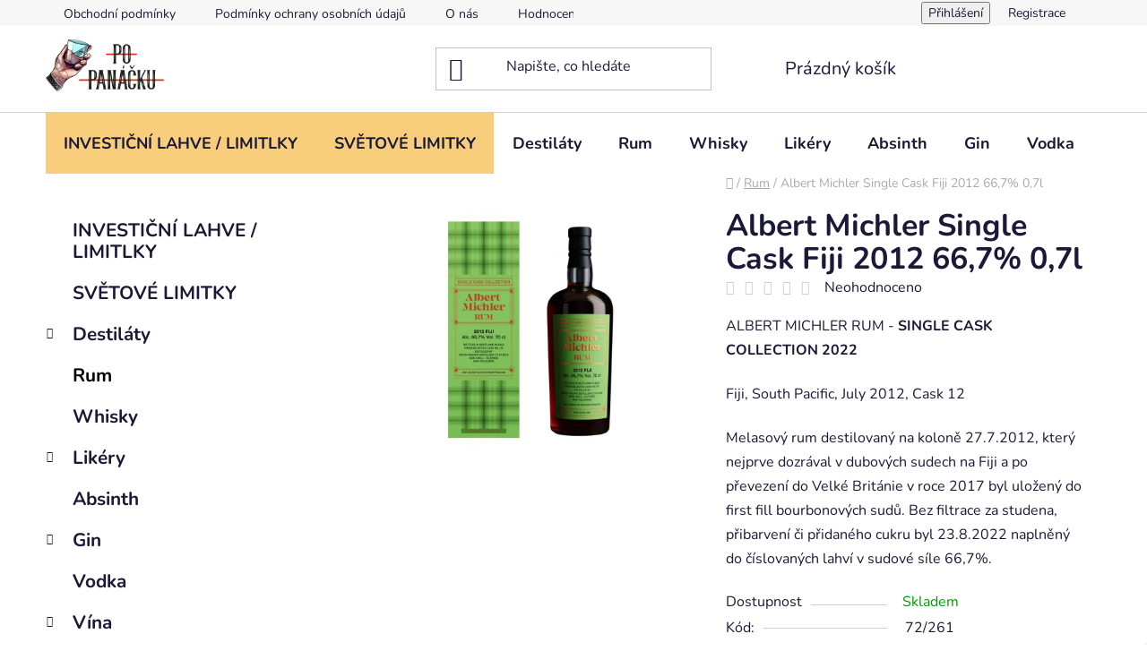

--- FILE ---
content_type: text/html; charset=utf-8
request_url: https://www.popanacku.cz/albert-michler-single-cask-fiji-2012-66-7--0-7l/
body_size: 26615
content:
<!doctype html><html lang="cs" dir="ltr" class="header-background-light external-fonts-loaded"><head><meta charset="utf-8" /><meta name="viewport" content="width=device-width,initial-scale=1" /><title>Albert Michler Single Cask Fiji 2012 66,7% 0,7l - Po Panáčku</title><link rel="preconnect" href="https://cdn.myshoptet.com" /><link rel="dns-prefetch" href="https://cdn.myshoptet.com" /><link rel="preload" href="https://cdn.myshoptet.com/prj/dist/master/cms/libs/jquery/jquery-1.11.3.min.js" as="script" /><link href="https://cdn.myshoptet.com/prj/dist/master/cms/templates/frontend_templates/shared/css/font-face/nunito.css" rel="stylesheet"><link href="https://cdn.myshoptet.com/prj/dist/master/shop/dist/font-shoptet-13.css.3c47e30adfa2e9e2683b.css" rel="stylesheet"><script>
dataLayer = [];
dataLayer.push({'shoptet' : {
    "pageId": 816,
    "pageType": "productDetail",
    "currency": "CZK",
    "currencyInfo": {
        "decimalSeparator": ",",
        "exchangeRate": 1,
        "priceDecimalPlaces": 2,
        "symbol": "K\u010d",
        "symbolLeft": 0,
        "thousandSeparator": " "
    },
    "language": "cs",
    "projectId": 436676,
    "product": {
        "id": 2187,
        "guid": "f6f4efdc-c330-11ed-a531-ecf4bbdf609b",
        "hasVariants": false,
        "codes": [
            {
                "code": "72\/261"
            }
        ],
        "code": "72\/261",
        "name": "Albert Michler Single Cask Fiji 2012 66,7% 0,7l",
        "appendix": "",
        "weight": 1,
        "manufacturerGuid": "1EF5333EEA7B61F4A757DA0BA3DED3EE",
        "currentCategory": "Rum",
        "currentCategoryGuid": "1497362f-a40a-11eb-90ab-b8ca3a6a5ac4",
        "defaultCategory": "Rum",
        "defaultCategoryGuid": "1497362f-a40a-11eb-90ab-b8ca3a6a5ac4",
        "currency": "CZK",
        "priceWithVat": 2799
    },
    "stocks": [
        {
            "id": "ext",
            "title": "Sklad",
            "isDeliveryPoint": 0,
            "visibleOnEshop": 1
        }
    ],
    "cartInfo": {
        "id": null,
        "freeShipping": false,
        "freeShippingFrom": 3000,
        "leftToFreeGift": {
            "formattedPrice": "0 K\u010d",
            "priceLeft": 0
        },
        "freeGift": false,
        "leftToFreeShipping": {
            "priceLeft": 3000,
            "dependOnRegion": 0,
            "formattedPrice": "3 000 K\u010d"
        },
        "discountCoupon": [],
        "getNoBillingShippingPrice": {
            "withoutVat": 0,
            "vat": 0,
            "withVat": 0
        },
        "cartItems": [],
        "taxMode": "ORDINARY"
    },
    "cart": [],
    "customer": {
        "priceRatio": 1,
        "priceListId": 1,
        "groupId": null,
        "registered": false,
        "mainAccount": false
    }
}});
</script>

<!-- Google Tag Manager -->
<script>(function(w,d,s,l,i){w[l]=w[l]||[];w[l].push({'gtm.start':
new Date().getTime(),event:'gtm.js'});var f=d.getElementsByTagName(s)[0],
j=d.createElement(s),dl=l!='dataLayer'?'&l='+l:'';j.async=true;j.src=
'https://www.googletagmanager.com/gtm.js?id='+i+dl;f.parentNode.insertBefore(j,f);
})(window,document,'script','dataLayer','GTM-5QHXMWF');</script>
<!-- End Google Tag Manager -->

<meta property="og:type" content="website"><meta property="og:site_name" content="popanacku.cz"><meta property="og:url" content="https://www.popanacku.cz/albert-michler-single-cask-fiji-2012-66-7--0-7l/"><meta property="og:title" content="Albert Michler Single Cask Fiji 2012 66,7% 0,7l - Po Panáčku"><meta name="author" content="Po Panáčku"><meta name="web_author" content="Shoptet.cz"><meta name="dcterms.rightsHolder" content="www.popanacku.cz"><meta name="robots" content="index,follow"><meta property="og:image" content="https://cdn.myshoptet.com/usr/www.popanacku.cz/user/shop/big/2187_am-sc-fiji-2012-66-7--0-7l.jpg?6411c105"><meta property="og:description" content="Albert Michler Single Cask Fiji 2012 66,7% 0,7l. 

ALBERT MICHLER RUM - SINGLE CASK COLLECTION 2022
Fiji, South Pacific, July 2012, Cask 12
Melasový rum destilovaný na koloně 27.7.2012, který nejprve dozrával v dubových sudech na Fiji a po převezení do Velké Británie v roce 2017 byl uložený do first fill…"><meta name="description" content="Albert Michler Single Cask Fiji 2012 66,7% 0,7l. 

ALBERT MICHLER RUM - SINGLE CASK COLLECTION 2022
Fiji, South Pacific, July 2012, Cask 12
Melasový rum destilovaný na koloně 27.7.2012, který nejprve dozrával v dubových sudech na Fiji a po převezení do Velké Británie v roce 2017 byl uložený do first fill…"><meta property="product:price:amount" content="2799"><meta property="product:price:currency" content="CZK"><style>:root {--color-primary: #000000;--color-primary-h: 0;--color-primary-s: 0%;--color-primary-l: 0%;--color-primary-hover: #FFC500;--color-primary-hover-h: 46;--color-primary-hover-s: 100%;--color-primary-hover-l: 50%;--color-secondary: #FFC500;--color-secondary-h: 46;--color-secondary-s: 100%;--color-secondary-l: 50%;--color-secondary-hover: #FFC500;--color-secondary-hover-h: 46;--color-secondary-hover-s: 100%;--color-secondary-hover-l: 50%;--color-tertiary: #000000;--color-tertiary-h: 0;--color-tertiary-s: 0%;--color-tertiary-l: 0%;--color-tertiary-hover: #cfcfcf;--color-tertiary-hover-h: 0;--color-tertiary-hover-s: 0%;--color-tertiary-hover-l: 81%;--color-header-background: #ffffff;--template-font: "Nunito";--template-headings-font: "Nunito";--header-background-url: url("[data-uri]");--cookies-notice-background: #1A1937;--cookies-notice-color: #F8FAFB;--cookies-notice-button-hover: #f5f5f5;--cookies-notice-link-hover: #27263f;--templates-update-management-preview-mode-content: "Náhled aktualizací šablony je aktivní pro váš prohlížeč."}</style>
    
    <link href="https://cdn.myshoptet.com/prj/dist/master/shop/dist/main-13.less.96035efb4db1532b3cd7.css" rel="stylesheet" />
            <link href="https://cdn.myshoptet.com/prj/dist/master/shop/dist/mobile-header-v1-13.less.629f2f48911e67d0188c.css" rel="stylesheet" />
    
    <script>var shoptet = shoptet || {};</script>
    <script src="https://cdn.myshoptet.com/prj/dist/master/shop/dist/main-3g-header.js.05f199e7fd2450312de2.js"></script>
<!-- User include --><!-- service 1526(1137) html code header -->
<style>
.adulto-cz {
    padding-top: 15px;
    padding-bottom: 15px;
}
</style>
<!-- project html code header -->
<style>

.benefitBanner__item {
display: block;
}

.menu-item-1047 {
background-color: #f8cd7c;
}





</style>

<style>

.benefitBanner__item {
display: block;
}


.menu-item-1137 {
background-color: #f8cd7c;
}





</style>


<meta name="facebook-domain-verification" content="zmtkheuf4sldk60q2sf5phg31yv2w0" />

<meta name="seznam-wmt" content="ZgoGZFskjQ6dhwRZHRYQ8PN7uZT4aokZ" />
<script src="https://apis.google.com/js/platform.js?onload=renderBadge" async defer></script>

<script>
  window.renderBadge = function() {
    var ratingBadgeContainer = document.createElement("div");
    document.body.appendChild(ratingBadgeContainer);
    window.gapi.load('ratingbadge', function() {
      window.gapi.ratingbadge.render(ratingBadgeContainer, {"merchant_id": 751744114});
    });
  }
</script>
<!-- /User include --><link rel="shortcut icon" href="/favicon.ico" type="image/x-icon" /><link rel="canonical" href="https://www.popanacku.cz/albert-michler-single-cask-fiji-2012-66-7--0-7l/" />    <script>
        var _hwq = _hwq || [];
        _hwq.push(['setKey', '41D9DCC6F61555FF11D19139FD0AFDF3']);
        _hwq.push(['setTopPos', '0']);
        _hwq.push(['showWidget', '22']);
        (function() {
            var ho = document.createElement('script');
            ho.src = 'https://cz.im9.cz/direct/i/gjs.php?n=wdgt&sak=41D9DCC6F61555FF11D19139FD0AFDF3';
            var s = document.getElementsByTagName('script')[0]; s.parentNode.insertBefore(ho, s);
        })();
    </script>
    <!-- Global site tag (gtag.js) - Google Analytics -->
    <script async src="https://www.googletagmanager.com/gtag/js?id=G-W6ZJ359P7E"></script>
    <script>
        
        window.dataLayer = window.dataLayer || [];
        function gtag(){dataLayer.push(arguments);}
        

        
        gtag('js', new Date());

                gtag('config', 'UA-64805330-34', { 'groups': "UA" });
        
                gtag('config', 'G-W6ZJ359P7E', {"groups":"GA4","send_page_view":false,"content_group":"productDetail","currency":"CZK","page_language":"cs"});
        
                gtag('config', 'AW-10800143427');
        
        
        
        
        
                    gtag('event', 'page_view', {"send_to":"GA4","page_language":"cs","content_group":"productDetail","currency":"CZK"});
        
                gtag('set', 'currency', 'CZK');

        gtag('event', 'view_item', {
            "send_to": "UA",
            "items": [
                {
                    "id": "72\/261",
                    "name": "Albert Michler Single Cask Fiji 2012 66,7% 0,7l",
                    "category": "Rum",
                                        "brand": "Albert Michler",
                                                            "price": 2313.22
                }
            ]
        });
        
        
        
        
        
                    gtag('event', 'view_item', {"send_to":"GA4","page_language":"cs","content_group":"productDetail","value":2313.2199999999998,"currency":"CZK","items":[{"item_id":"72\/261","item_name":"Albert Michler Single Cask Fiji 2012 66,7% 0,7l","item_brand":"Albert Michler","item_category":"Rum","price":2313.2199999999998,"quantity":1,"index":0}]});
        
        
        
        
        
        
        
        document.addEventListener('DOMContentLoaded', function() {
            if (typeof shoptet.tracking !== 'undefined') {
                for (var id in shoptet.tracking.bannersList) {
                    gtag('event', 'view_promotion', {
                        "send_to": "UA",
                        "promotions": [
                            {
                                "id": shoptet.tracking.bannersList[id].id,
                                "name": shoptet.tracking.bannersList[id].name,
                                "position": shoptet.tracking.bannersList[id].position
                            }
                        ]
                    });
                }
            }

            shoptet.consent.onAccept(function(agreements) {
                if (agreements.length !== 0) {
                    console.debug('gtag consent accept');
                    var gtagConsentPayload =  {
                        'ad_storage': agreements.includes(shoptet.config.cookiesConsentOptPersonalisation)
                            ? 'granted' : 'denied',
                        'analytics_storage': agreements.includes(shoptet.config.cookiesConsentOptAnalytics)
                            ? 'granted' : 'denied',
                                                                                                'ad_user_data': agreements.includes(shoptet.config.cookiesConsentOptPersonalisation)
                            ? 'granted' : 'denied',
                        'ad_personalization': agreements.includes(shoptet.config.cookiesConsentOptPersonalisation)
                            ? 'granted' : 'denied',
                        };
                    console.debug('update consent data', gtagConsentPayload);
                    gtag('consent', 'update', gtagConsentPayload);
                    dataLayer.push(
                        { 'event': 'update_consent' }
                    );
                }
            });
        });
    </script>
<script>
    (function(t, r, a, c, k, i, n, g) { t['ROIDataObject'] = k;
    t[k]=t[k]||function(){ (t[k].q=t[k].q||[]).push(arguments) },t[k].c=i;n=r.createElement(a),
    g=r.getElementsByTagName(a)[0];n.async=1;n.src=c;g.parentNode.insertBefore(n,g)
    })(window, document, 'script', '//www.heureka.cz/ocm/sdk.js?source=shoptet&version=2&page=product_detail', 'heureka', 'cz');

    heureka('set_user_consent', 1);
</script>
</head><body class="desktop id-816 in-rum template-13 type-product type-detail multiple-columns-body columns-mobile-2 columns-3 smart-labels-active ums_forms_redesign--off ums_a11y_category_page--on ums_discussion_rating_forms--off ums_flags_display_unification--on ums_a11y_login--on mobile-header-version-1"><noscript>
    <style>
        #header {
            padding-top: 0;
            position: relative !important;
            top: 0;
        }
        .header-navigation {
            position: relative !important;
        }
        .overall-wrapper {
            margin: 0 !important;
        }
        body:not(.ready) {
            visibility: visible !important;
        }
    </style>
    <div class="no-javascript">
        <div class="no-javascript__title">Musíte změnit nastavení vašeho prohlížeče</div>
        <div class="no-javascript__text">Podívejte se na: <a href="https://www.google.com/support/bin/answer.py?answer=23852">Jak povolit JavaScript ve vašem prohlížeči</a>.</div>
        <div class="no-javascript__text">Pokud používáte software na blokování reklam, může být nutné povolit JavaScript z této stránky.</div>
        <div class="no-javascript__text">Děkujeme.</div>
    </div>
</noscript>

        <div id="fb-root"></div>
        <script>
            window.fbAsyncInit = function() {
                FB.init({
//                    appId            : 'your-app-id',
                    autoLogAppEvents : true,
                    xfbml            : true,
                    version          : 'v19.0'
                });
            };
        </script>
        <script async defer crossorigin="anonymous" src="https://connect.facebook.net/cs_CZ/sdk.js"></script>
<!-- Google Tag Manager (noscript) -->
<noscript><iframe src="https://www.googletagmanager.com/ns.html?id=GTM-5QHXMWF"
height="0" width="0" style="display:none;visibility:hidden"></iframe></noscript>
<!-- End Google Tag Manager (noscript) -->

<a href="#content" class="skip-link sr-only">Přejít na obsah</a><div class="overall-wrapper"><div class="user-action"><div class="container">
    <div class="user-action-in">
                    <div id="login" class="user-action-login popup-widget login-widget" role="dialog" aria-labelledby="loginHeading">
        <div class="popup-widget-inner">
                            <h2 id="loginHeading">Přihlášení k vašemu účtu</h2><div id="customerLogin"><form action="/action/Customer/Login/" method="post" id="formLoginIncluded" class="csrf-enabled formLogin" data-testid="formLogin"><input type="hidden" name="referer" value="" /><div class="form-group"><div class="input-wrapper email js-validated-element-wrapper no-label"><input type="email" name="email" class="form-control" autofocus placeholder="E-mailová adresa (např. jan@novak.cz)" data-testid="inputEmail" autocomplete="email" required /></div></div><div class="form-group"><div class="input-wrapper password js-validated-element-wrapper no-label"><input type="password" name="password" class="form-control" placeholder="Heslo" data-testid="inputPassword" autocomplete="current-password" required /><span class="no-display">Nemůžete vyplnit toto pole</span><input type="text" name="surname" value="" class="no-display" /></div></div><div class="form-group"><div class="login-wrapper"><button type="submit" class="btn btn-secondary btn-text btn-login" data-testid="buttonSubmit">Přihlásit se</button><div class="password-helper"><a href="/registrace/" data-testid="signup" rel="nofollow">Nová registrace</a><a href="/klient/zapomenute-heslo/" rel="nofollow">Zapomenuté heslo</a></div></div></div><div class="social-login-buttons"><div class="social-login-buttons-divider"><span>nebo</span></div><div class="form-group"><a href="/action/Social/login/?provider=Facebook" class="login-btn facebook" rel="nofollow"><span class="login-facebook-icon"></span><strong>Přihlásit se přes Facebook</strong></a></div></div></form>
</div>                    </div>
    </div>

                <div id="cart-widget" class="user-action-cart popup-widget cart-widget loader-wrapper" data-testid="popupCartWidget" role="dialog" aria-hidden="true">
            <div class="popup-widget-inner cart-widget-inner place-cart-here">
                <div class="loader-overlay">
                    <div class="loader"></div>
                </div>
            </div>
        </div>
    </div>
</div>
</div><div class="top-navigation-bar" data-testid="topNavigationBar">

    <div class="container">

                            <div class="top-navigation-menu">
                <ul class="top-navigation-bar-menu">
                                            <li class="top-navigation-menu-item-39">
                            <a href="/obchodni-podminky/" title="Obchodní podmínky">Obchodní podmínky</a>
                        </li>
                                            <li class="top-navigation-menu-item-691">
                            <a href="/podminky-ochrany-osobnich-udaju/" title="Podmínky ochrany osobních údajů ">Podmínky ochrany osobních údajů </a>
                        </li>
                                            <li class="top-navigation-menu-item-1020">
                            <a href="/o-nas/" title="O nás">O nás</a>
                        </li>
                                            <li class="top-navigation-menu-item--51">
                            <a href="/hodnoceni-obchodu/" title="Hodnocení obchodu">Hodnocení obchodu</a>
                        </li>
                                    </ul>
                <div class="top-navigation-menu-trigger">Více</div>
                <ul class="top-navigation-bar-menu-helper"></ul>
            </div>
        
        <div class="top-navigation-tools">
                        <button class="top-nav-button top-nav-button-login toggle-window" type="button" data-target="login" aria-haspopup="dialog" aria-controls="login" aria-expanded="false" data-testid="signin"><span>Přihlášení</span></button>
    <a href="/registrace/" class="top-nav-button top-nav-button-register" data-testid="headerSignup">Registrace</a>
        </div>

    </div>

</div>
<header id="header">
        <div class="header-top">
            <div class="container navigation-wrapper header-top-wrapper">
                <div class="site-name"><a href="/" data-testid="linkWebsiteLogo"><img src="https://cdn.myshoptet.com/usr/www.popanacku.cz/user/logos/b4168cd8-6334-4fcc-89ba-ac07b215dbc8.jpeg" alt="Po Panáčku" fetchpriority="low" /></a></div>                <div class="search" itemscope itemtype="https://schema.org/WebSite">
                    <meta itemprop="headline" content="Rum"/><meta itemprop="url" content="https://www.popanacku.cz"/><meta itemprop="text" content="Albert Michler Single Cask Fiji 2012 66,7% 0,7l. ALBERT MICHLER RUM - SINGLE CASK COLLECTION 2022 Fiji, South Pacific, July 2012, Cask 12 Melasový rum destilovaný na koloně 27.7.2012, který nejprve dozrával v dubových sudech na Fiji a po převezení do Velké Británie v roce 2017 byl uložený do first fill bourbonových..."/>                    <form action="/action/ProductSearch/prepareString/" method="post"
    id="formSearchForm" class="search-form compact-form js-search-main"
    itemprop="potentialAction" itemscope itemtype="https://schema.org/SearchAction" data-testid="searchForm">
    <fieldset>
        <meta itemprop="target"
            content="https://www.popanacku.cz/vyhledavani/?string={string}"/>
        <input type="hidden" name="language" value="cs"/>
        
            
    <span class="search-input-icon" aria-hidden="true"></span>

<input
    type="search"
    name="string"
        class="query-input form-control search-input js-search-input"
    placeholder="Napište, co hledáte"
    autocomplete="off"
    required
    itemprop="query-input"
    aria-label="Vyhledávání"
    data-testid="searchInput"
>
            <button type="submit" class="btn btn-default search-button" data-testid="searchBtn">Hledat</button>
        
    </fieldset>
</form>
                </div>
                <div class="navigation-buttons">
                    <a href="#" class="toggle-window" data-target="search" data-testid="linkSearchIcon"><span class="sr-only">Hledat</span></a>
                        
    <a href="/kosik/" class="btn btn-icon toggle-window cart-count" data-target="cart" data-hover="true" data-redirect="true" data-testid="headerCart" rel="nofollow" aria-haspopup="dialog" aria-expanded="false" aria-controls="cart-widget">
        
                <span class="sr-only">Nákupní košík</span>
        
            <span class="cart-price visible-lg-inline-block" data-testid="headerCartPrice">
                                    Prázdný košík                            </span>
        
    
            </a>
                    <a href="#" class="toggle-window" data-target="navigation" data-testid="hamburgerMenu"></a>
                </div>
            </div>
        </div>
        <div class="header-bottom">
            <div class="container navigation-wrapper header-bottom-wrapper js-navigation-container">
                <nav id="navigation" aria-label="Hlavní menu" data-collapsible="true"><div class="navigation-in menu"><ul class="menu-level-1" role="menubar" data-testid="headerMenuItems"><li class="menu-item-1047" role="none"><a href="/investicni-lahve/" data-testid="headerMenuItem" role="menuitem" aria-expanded="false"><b>INVESTIČNÍ LAHVE / LIMITLKY</b></a></li>
<li class="menu-item-1137" role="none"><a href="/limitky/" data-testid="headerMenuItem" role="menuitem" aria-expanded="false"><b>SVĚTOVÉ LIMITKY</b></a></li>
<li class="menu-item-714 ext" role="none"><a href="/destilaty/" data-testid="headerMenuItem" role="menuitem" aria-haspopup="true" aria-expanded="false"><b>Destiláty</b><span class="submenu-arrow"></span></a><ul class="menu-level-2" aria-label="Destiláty" tabindex="-1" role="menu"><li class="menu-item-762" role="none"><a href="/slivovice/" class="menu-image" data-testid="headerMenuItem" tabindex="-1" aria-hidden="true"><img src="data:image/svg+xml,%3Csvg%20width%3D%22140%22%20height%3D%22100%22%20xmlns%3D%22http%3A%2F%2Fwww.w3.org%2F2000%2Fsvg%22%3E%3C%2Fsvg%3E" alt="" aria-hidden="true" width="140" height="100"  data-src="https://cdn.myshoptet.com/usr/www.popanacku.cz/user/categories/thumb/svestka.jpg" fetchpriority="low" /></a><div><a href="/slivovice/" data-testid="headerMenuItem" role="menuitem"><span>Slivovice</span></a>
                        </div></li><li class="menu-item-765" role="none"><a href="/hruskovice/" class="menu-image" data-testid="headerMenuItem" tabindex="-1" aria-hidden="true"><img src="data:image/svg+xml,%3Csvg%20width%3D%22140%22%20height%3D%22100%22%20xmlns%3D%22http%3A%2F%2Fwww.w3.org%2F2000%2Fsvg%22%3E%3C%2Fsvg%3E" alt="" aria-hidden="true" width="140" height="100"  data-src="https://cdn.myshoptet.com/usr/www.popanacku.cz/user/categories/thumb/hru__ka.jpg" fetchpriority="low" /></a><div><a href="/hruskovice/" data-testid="headerMenuItem" role="menuitem"><span>Hruškovice</span></a>
                        </div></li><li class="menu-item-777" role="none"><a href="/merunkovice/" class="menu-image" data-testid="headerMenuItem" tabindex="-1" aria-hidden="true"><img src="data:image/svg+xml,%3Csvg%20width%3D%22140%22%20height%3D%22100%22%20xmlns%3D%22http%3A%2F%2Fwww.w3.org%2F2000%2Fsvg%22%3E%3C%2Fsvg%3E" alt="" aria-hidden="true" width="140" height="100"  data-src="https://cdn.myshoptet.com/usr/www.popanacku.cz/user/categories/thumb/merunka.jpg" fetchpriority="low" /></a><div><a href="/merunkovice/" data-testid="headerMenuItem" role="menuitem"><span>Meruňkovice</span></a>
                        </div></li><li class="menu-item-768" role="none"><a href="/jablkovice/" class="menu-image" data-testid="headerMenuItem" tabindex="-1" aria-hidden="true"><img src="data:image/svg+xml,%3Csvg%20width%3D%22140%22%20height%3D%22100%22%20xmlns%3D%22http%3A%2F%2Fwww.w3.org%2F2000%2Fsvg%22%3E%3C%2Fsvg%3E" alt="" aria-hidden="true" width="140" height="100"  data-src="https://cdn.myshoptet.com/usr/www.popanacku.cz/user/categories/thumb/14000007-jablko-cervene-stredni-i-1.jpg" fetchpriority="low" /></a><div><a href="/jablkovice/" data-testid="headerMenuItem" role="menuitem"><span>Jablkovice</span></a>
                        </div></li><li class="menu-item-810" role="none"><a href="/pivovice/" class="menu-image" data-testid="headerMenuItem" tabindex="-1" aria-hidden="true"><img src="data:image/svg+xml,%3Csvg%20width%3D%22140%22%20height%3D%22100%22%20xmlns%3D%22http%3A%2F%2Fwww.w3.org%2F2000%2Fsvg%22%3E%3C%2Fsvg%3E" alt="" aria-hidden="true" width="140" height="100"  data-src="https://cdn.myshoptet.com/usr/www.popanacku.cz/user/categories/thumb/pivo.jpg" fetchpriority="low" /></a><div><a href="/pivovice/" data-testid="headerMenuItem" role="menuitem"><span>Pivovice</span></a>
                        </div></li><li class="menu-item-813" role="none"><a href="/vinovice-a-brandy/" class="menu-image" data-testid="headerMenuItem" tabindex="-1" aria-hidden="true"><img src="data:image/svg+xml,%3Csvg%20width%3D%22140%22%20height%3D%22100%22%20xmlns%3D%22http%3A%2F%2Fwww.w3.org%2F2000%2Fsvg%22%3E%3C%2Fsvg%3E" alt="" aria-hidden="true" width="140" height="100"  data-src="https://cdn.myshoptet.com/usr/www.popanacku.cz/user/categories/thumb/v__no.jpg" fetchpriority="low" /></a><div><a href="/vinovice-a-brandy/" data-testid="headerMenuItem" role="menuitem"><span>Vínovice a brandy</span></a>
                        </div></li><li class="menu-item-786" role="none"><a href="/tresnovice/" class="menu-image" data-testid="headerMenuItem" tabindex="-1" aria-hidden="true"><img src="data:image/svg+xml,%3Csvg%20width%3D%22140%22%20height%3D%22100%22%20xmlns%3D%22http%3A%2F%2Fwww.w3.org%2F2000%2Fsvg%22%3E%3C%2Fsvg%3E" alt="" aria-hidden="true" width="140" height="100"  data-src="https://cdn.myshoptet.com/usr/www.popanacku.cz/user/categories/thumb/_vyr_741_vyr_28cherry.jpg" fetchpriority="low" /></a><div><a href="/tresnovice/" data-testid="headerMenuItem" role="menuitem"><span>Třešňovice</span></a>
                        </div></li><li class="menu-item-789" role="none"><a href="/visnovice/" class="menu-image" data-testid="headerMenuItem" tabindex="-1" aria-hidden="true"><img src="data:image/svg+xml,%3Csvg%20width%3D%22140%22%20height%3D%22100%22%20xmlns%3D%22http%3A%2F%2Fwww.w3.org%2F2000%2Fsvg%22%3E%3C%2Fsvg%3E" alt="" aria-hidden="true" width="140" height="100"  data-src="https://cdn.myshoptet.com/usr/www.popanacku.cz/user/categories/thumb/visne.jpg" fetchpriority="low" /></a><div><a href="/visnovice/" data-testid="headerMenuItem" role="menuitem"><span>Višňovice</span></a>
                        </div></li><li class="menu-item-792" role="none"><a href="/broskvovice/" class="menu-image" data-testid="headerMenuItem" tabindex="-1" aria-hidden="true"><img src="data:image/svg+xml,%3Csvg%20width%3D%22140%22%20height%3D%22100%22%20xmlns%3D%22http%3A%2F%2Fwww.w3.org%2F2000%2Fsvg%22%3E%3C%2Fsvg%3E" alt="" aria-hidden="true" width="140" height="100"  data-src="https://cdn.myshoptet.com/usr/www.popanacku.cz/user/categories/thumb/ikony-3.png" fetchpriority="low" /></a><div><a href="/broskvovice/" data-testid="headerMenuItem" role="menuitem"><span>Broskvovice</span></a>
                        </div></li><li class="menu-item-795" role="none"><a href="/malinovice/" class="menu-image" data-testid="headerMenuItem" tabindex="-1" aria-hidden="true"><img src="data:image/svg+xml,%3Csvg%20width%3D%22140%22%20height%3D%22100%22%20xmlns%3D%22http%3A%2F%2Fwww.w3.org%2F2000%2Fsvg%22%3E%3C%2Fsvg%3E" alt="" aria-hidden="true" width="140" height="100"  data-src="https://cdn.myshoptet.com/usr/www.popanacku.cz/user/categories/thumb/_vyr_805_vyr_22raspberry-500x500.jpg" fetchpriority="low" /></a><div><a href="/malinovice/" data-testid="headerMenuItem" role="menuitem"><span>Malinovice</span></a>
                        </div></li><li class="menu-item-780" role="none"><a href="/mirabelkovice/" class="menu-image" data-testid="headerMenuItem" tabindex="-1" aria-hidden="true"><img src="data:image/svg+xml,%3Csvg%20width%3D%22140%22%20height%3D%22100%22%20xmlns%3D%22http%3A%2F%2Fwww.w3.org%2F2000%2Fsvg%22%3E%3C%2Fsvg%3E" alt="" aria-hidden="true" width="140" height="100"  data-src="https://cdn.myshoptet.com/usr/www.popanacku.cz/user/categories/thumb/shop564.jpg" fetchpriority="low" /></a><div><a href="/mirabelkovice/" data-testid="headerMenuItem" role="menuitem"><span>Mirabelkovice</span></a>
                        </div></li><li class="menu-item-798" role="none"><a href="/bezinkovice/" class="menu-image" data-testid="headerMenuItem" tabindex="-1" aria-hidden="true"><img src="data:image/svg+xml,%3Csvg%20width%3D%22140%22%20height%3D%22100%22%20xmlns%3D%22http%3A%2F%2Fwww.w3.org%2F2000%2Fsvg%22%3E%3C%2Fsvg%3E" alt="" aria-hidden="true" width="140" height="100"  data-src="https://cdn.myshoptet.com/usr/www.popanacku.cz/user/categories/thumb/ikonabez.png" fetchpriority="low" /></a><div><a href="/bezinkovice/" data-testid="headerMenuItem" role="menuitem"><span>Bezinkovice</span></a>
                        </div></li><li class="menu-item-801" role="none"><a href="/jerabovice/" class="menu-image" data-testid="headerMenuItem" tabindex="-1" aria-hidden="true"><img src="data:image/svg+xml,%3Csvg%20width%3D%22140%22%20height%3D%22100%22%20xmlns%3D%22http%3A%2F%2Fwww.w3.org%2F2000%2Fsvg%22%3E%3C%2Fsvg%3E" alt="" aria-hidden="true" width="140" height="100"  data-src="https://cdn.myshoptet.com/usr/www.popanacku.cz/user/categories/thumb/je__a.png" fetchpriority="low" /></a><div><a href="/jerabovice/" data-testid="headerMenuItem" role="menuitem"><span>Jeřabovice</span></a>
                        </div></li><li class="menu-item-804" role="none"><a href="/sipkovice/" class="menu-image" data-testid="headerMenuItem" tabindex="-1" aria-hidden="true"><img src="data:image/svg+xml,%3Csvg%20width%3D%22140%22%20height%3D%22100%22%20xmlns%3D%22http%3A%2F%2Fwww.w3.org%2F2000%2Fsvg%22%3E%3C%2Fsvg%3E" alt="" aria-hidden="true" width="140" height="100"  data-src="https://cdn.myshoptet.com/usr/www.popanacku.cz/user/categories/thumb/sipek-46062265.jpeg" fetchpriority="low" /></a><div><a href="/sipkovice/" data-testid="headerMenuItem" role="menuitem"><span>Šípkovice</span></a>
                        </div></li><li class="menu-item-774" role="none"><a href="/kdoulovice/" class="menu-image" data-testid="headerMenuItem" tabindex="-1" aria-hidden="true"><img src="data:image/svg+xml,%3Csvg%20width%3D%22140%22%20height%3D%22100%22%20xmlns%3D%22http%3A%2F%2Fwww.w3.org%2F2000%2Fsvg%22%3E%3C%2Fsvg%3E" alt="" aria-hidden="true" width="140" height="100"  data-src="https://cdn.myshoptet.com/usr/www.popanacku.cz/user/categories/thumb/kdoule.jpg" fetchpriority="low" /></a><div><a href="/kdoulovice/" data-testid="headerMenuItem" role="menuitem"><span>Kdoulovice</span></a>
                        </div></li><li class="menu-item-966" role="none"><a href="/borovicka/" class="menu-image" data-testid="headerMenuItem" tabindex="-1" aria-hidden="true"><img src="data:image/svg+xml,%3Csvg%20width%3D%22140%22%20height%3D%22100%22%20xmlns%3D%22http%3A%2F%2Fwww.w3.org%2F2000%2Fsvg%22%3E%3C%2Fsvg%3E" alt="" aria-hidden="true" width="140" height="100"  data-src="https://cdn.myshoptet.com/usr/www.popanacku.cz/user/categories/thumb/ikona.png" fetchpriority="low" /></a><div><a href="/borovicka/" data-testid="headerMenuItem" role="menuitem"><span>Borovička</span></a>
                        </div></li><li class="menu-item-969" role="none"><a href="/ostruzinovice/" class="menu-image" data-testid="headerMenuItem" tabindex="-1" aria-hidden="true"><img src="data:image/svg+xml,%3Csvg%20width%3D%22140%22%20height%3D%22100%22%20xmlns%3D%22http%3A%2F%2Fwww.w3.org%2F2000%2Fsvg%22%3E%3C%2Fsvg%3E" alt="" aria-hidden="true" width="140" height="100"  data-src="https://cdn.myshoptet.com/usr/www.popanacku.cz/user/categories/thumb/ostr.png" fetchpriority="low" /></a><div><a href="/ostruzinovice/" data-testid="headerMenuItem" role="menuitem"><span>Ostružinovice</span></a>
                        </div></li><li class="menu-item-975" role="none"><a href="/zazvorovice/" class="menu-image" data-testid="headerMenuItem" tabindex="-1" aria-hidden="true"><img src="data:image/svg+xml,%3Csvg%20width%3D%22140%22%20height%3D%22100%22%20xmlns%3D%22http%3A%2F%2Fwww.w3.org%2F2000%2Fsvg%22%3E%3C%2Fsvg%3E" alt="" aria-hidden="true" width="140" height="100"  data-src="https://cdn.myshoptet.com/usr/www.popanacku.cz/user/categories/thumb/zazvor.png" fetchpriority="low" /></a><div><a href="/zazvorovice/" data-testid="headerMenuItem" role="menuitem"><span>Zázvorovice</span></a>
                        </div></li><li class="menu-item-978" role="none"><a href="/rybizovice/" class="menu-image" data-testid="headerMenuItem" tabindex="-1" aria-hidden="true"><img src="data:image/svg+xml,%3Csvg%20width%3D%22140%22%20height%3D%22100%22%20xmlns%3D%22http%3A%2F%2Fwww.w3.org%2F2000%2Fsvg%22%3E%3C%2Fsvg%3E" alt="" aria-hidden="true" width="140" height="100"  data-src="https://cdn.myshoptet.com/usr/www.popanacku.cz/user/categories/thumb/ryb__z.png" fetchpriority="low" /></a><div><a href="/rybizovice/" data-testid="headerMenuItem" role="menuitem"><span>Rybízovice</span></a>
                        </div></li><li class="menu-item-984" role="none"><a href="/kaki/" class="menu-image" data-testid="headerMenuItem" tabindex="-1" aria-hidden="true"><img src="data:image/svg+xml,%3Csvg%20width%3D%22140%22%20height%3D%22100%22%20xmlns%3D%22http%3A%2F%2Fwww.w3.org%2F2000%2Fsvg%22%3E%3C%2Fsvg%3E" alt="" aria-hidden="true" width="140" height="100"  data-src="https://cdn.myshoptet.com/usr/www.popanacku.cz/user/categories/thumb/kaki.png" fetchpriority="low" /></a><div><a href="/kaki/" data-testid="headerMenuItem" role="menuitem"><span>Kaki</span></a>
                        </div></li><li class="menu-item-999" role="none"><a href="/jahodovice/" class="menu-image" data-testid="headerMenuItem" tabindex="-1" aria-hidden="true"><img src="data:image/svg+xml,%3Csvg%20width%3D%22140%22%20height%3D%22100%22%20xmlns%3D%22http%3A%2F%2Fwww.w3.org%2F2000%2Fsvg%22%3E%3C%2Fsvg%3E" alt="" aria-hidden="true" width="140" height="100"  data-src="https://cdn.myshoptet.com/usr/www.popanacku.cz/user/categories/thumb/jahoda.jpg" fetchpriority="low" /></a><div><a href="/jahodovice/" data-testid="headerMenuItem" role="menuitem"><span>Jahodovice</span></a>
                        </div></li><li class="menu-item-990" role="none"><a href="/ananasovice/" class="menu-image" data-testid="headerMenuItem" tabindex="-1" aria-hidden="true"><img src="data:image/svg+xml,%3Csvg%20width%3D%22140%22%20height%3D%22100%22%20xmlns%3D%22http%3A%2F%2Fwww.w3.org%2F2000%2Fsvg%22%3E%3C%2Fsvg%3E" alt="" aria-hidden="true" width="140" height="100"  data-src="https://cdn.myshoptet.com/usr/www.popanacku.cz/user/categories/thumb/ananas.jpg" fetchpriority="low" /></a><div><a href="/ananasovice/" data-testid="headerMenuItem" role="menuitem"><span>Ananasovice</span></a>
                        </div></li><li class="menu-item-1002" role="none"><a href="/bananovice/" class="menu-image" data-testid="headerMenuItem" tabindex="-1" aria-hidden="true"><img src="data:image/svg+xml,%3Csvg%20width%3D%22140%22%20height%3D%22100%22%20xmlns%3D%22http%3A%2F%2Fwww.w3.org%2F2000%2Fsvg%22%3E%3C%2Fsvg%3E" alt="" aria-hidden="true" width="140" height="100"  data-src="https://cdn.myshoptet.com/usr/www.popanacku.cz/user/categories/thumb/banan.jpg" fetchpriority="low" /></a><div><a href="/bananovice/" data-testid="headerMenuItem" role="menuitem"><span>Banánovice</span></a>
                        </div></li><li class="menu-item-1104" role="none"><a href="/mrkvovice/" class="menu-image" data-testid="headerMenuItem" tabindex="-1" aria-hidden="true"><img src="data:image/svg+xml,%3Csvg%20width%3D%22140%22%20height%3D%22100%22%20xmlns%3D%22http%3A%2F%2Fwww.w3.org%2F2000%2Fsvg%22%3E%3C%2Fsvg%3E" alt="" aria-hidden="true" width="140" height="100"  data-src="https://cdn.myshoptet.com/usr/www.popanacku.cz/user/categories/thumb/mrkvovice.png" fetchpriority="low" /></a><div><a href="/mrkvovice/" data-testid="headerMenuItem" role="menuitem"><span>Mrkvovice</span></a>
                        </div></li><li class="menu-item-1126" role="none"><a href="/datlovice/" class="menu-image" data-testid="headerMenuItem" tabindex="-1" aria-hidden="true"><img src="data:image/svg+xml,%3Csvg%20width%3D%22140%22%20height%3D%22100%22%20xmlns%3D%22http%3A%2F%2Fwww.w3.org%2F2000%2Fsvg%22%3E%3C%2Fsvg%3E" alt="" aria-hidden="true" width="140" height="100"  data-src="https://cdn.myshoptet.com/usr/www.popanacku.cz/user/categories/thumb/datle.png" fetchpriority="low" /></a><div><a href="/datlovice/" data-testid="headerMenuItem" role="menuitem"><span>Datlovice</span></a>
                        </div></li></ul></li>
<li class="menu-item-816" role="none"><a href="/rum/" class="active" data-testid="headerMenuItem" role="menuitem" aria-expanded="false"><b>Rum</b></a></li>
<li class="menu-item-819" role="none"><a href="/whisky/" data-testid="headerMenuItem" role="menuitem" aria-expanded="false"><b>Whisky</b></a></li>
<li class="menu-item-822 ext" role="none"><a href="/likery/" data-testid="headerMenuItem" role="menuitem" aria-haspopup="true" aria-expanded="false"><b>Likéry</b><span class="submenu-arrow"></span></a><ul class="menu-level-2" aria-label="Likéry" tabindex="-1" role="menu"><li class="menu-item-825" role="none"><a href="/orechovka/" class="menu-image" data-testid="headerMenuItem" tabindex="-1" aria-hidden="true"><img src="data:image/svg+xml,%3Csvg%20width%3D%22140%22%20height%3D%22100%22%20xmlns%3D%22http%3A%2F%2Fwww.w3.org%2F2000%2Fsvg%22%3E%3C%2Fsvg%3E" alt="" aria-hidden="true" width="140" height="100"  data-src="https://cdn.myshoptet.com/usr/www.popanacku.cz/user/categories/thumb/o__echovka.jpg" fetchpriority="low" /></a><div><a href="/orechovka/" data-testid="headerMenuItem" role="menuitem"><span>Ořechovka</span></a>
                        </div></li><li class="menu-item-909" role="none"><a href="/mandlove/" class="menu-image" data-testid="headerMenuItem" tabindex="-1" aria-hidden="true"><img src="data:image/svg+xml,%3Csvg%20width%3D%22140%22%20height%3D%22100%22%20xmlns%3D%22http%3A%2F%2Fwww.w3.org%2F2000%2Fsvg%22%3E%3C%2Fsvg%3E" alt="" aria-hidden="true" width="140" height="100"  data-src="https://cdn.myshoptet.com/usr/www.popanacku.cz/user/categories/thumb/1086_mandle-nat.jpg" fetchpriority="low" /></a><div><a href="/mandlove/" data-testid="headerMenuItem" role="menuitem"><span>Mandlové</span></a>
                        </div></li><li class="menu-item-912" role="none"><a href="/kavove/" class="menu-image" data-testid="headerMenuItem" tabindex="-1" aria-hidden="true"><img src="data:image/svg+xml,%3Csvg%20width%3D%22140%22%20height%3D%22100%22%20xmlns%3D%22http%3A%2F%2Fwww.w3.org%2F2000%2Fsvg%22%3E%3C%2Fsvg%3E" alt="" aria-hidden="true" width="140" height="100"  data-src="https://cdn.myshoptet.com/usr/www.popanacku.cz/user/categories/thumb/unnamed.jpg" fetchpriority="low" /></a><div><a href="/kavove/" data-testid="headerMenuItem" role="menuitem"><span>Kávové</span></a>
                        </div></li><li class="menu-item-828" role="none"><a href="/bylinne/" class="menu-image" data-testid="headerMenuItem" tabindex="-1" aria-hidden="true"><img src="data:image/svg+xml,%3Csvg%20width%3D%22140%22%20height%3D%22100%22%20xmlns%3D%22http%3A%2F%2Fwww.w3.org%2F2000%2Fsvg%22%3E%3C%2Fsvg%3E" alt="" aria-hidden="true" width="140" height="100"  data-src="https://cdn.myshoptet.com/usr/www.popanacku.cz/user/categories/thumb/hloh-list-kvet-crataegus-laevigata-bylina_1435_74e61c58.jpg" fetchpriority="low" /></a><div><a href="/bylinne/" data-testid="headerMenuItem" role="menuitem"><span>Bylinné</span></a>
                        </div></li><li class="menu-item-837" role="none"><a href="/ovocne/" class="menu-image" data-testid="headerMenuItem" tabindex="-1" aria-hidden="true"><img src="data:image/svg+xml,%3Csvg%20width%3D%22140%22%20height%3D%22100%22%20xmlns%3D%22http%3A%2F%2Fwww.w3.org%2F2000%2Fsvg%22%3E%3C%2Fsvg%3E" alt="" aria-hidden="true" width="140" height="100"  data-src="https://cdn.myshoptet.com/usr/www.popanacku.cz/user/categories/thumb/ovovce_ppnck.jpg" fetchpriority="low" /></a><div><a href="/ovocne/" data-testid="headerMenuItem" role="menuitem"><span>Ovocné</span></a>
                        </div></li><li class="menu-item-840" role="none"><a href="/medoviny/" class="menu-image" data-testid="headerMenuItem" tabindex="-1" aria-hidden="true"><img src="data:image/svg+xml,%3Csvg%20width%3D%22140%22%20height%3D%22100%22%20xmlns%3D%22http%3A%2F%2Fwww.w3.org%2F2000%2Fsvg%22%3E%3C%2Fsvg%3E" alt="" aria-hidden="true" width="140" height="100"  data-src="https://cdn.myshoptet.com/usr/www.popanacku.cz/user/categories/thumb/miod1.png" fetchpriority="low" /></a><div><a href="/medoviny/" data-testid="headerMenuItem" role="menuitem"><span>Medoviny</span></a>
                        </div></li><li class="menu-item-846" role="none"><a href="/zazvorove/" class="menu-image" data-testid="headerMenuItem" tabindex="-1" aria-hidden="true"><img src="data:image/svg+xml,%3Csvg%20width%3D%22140%22%20height%3D%22100%22%20xmlns%3D%22http%3A%2F%2Fwww.w3.org%2F2000%2Fsvg%22%3E%3C%2Fsvg%3E" alt="" aria-hidden="true" width="140" height="100"  data-src="https://cdn.myshoptet.com/usr/www.popanacku.cz/user/categories/thumb/zazvor1.png" fetchpriority="low" /></a><div><a href="/zazvorove/" data-testid="headerMenuItem" role="menuitem"><span>Zázvorové</span></a>
                        </div></li><li class="menu-item-954" role="none"><a href="/vajecne/" class="menu-image" data-testid="headerMenuItem" tabindex="-1" aria-hidden="true"><img src="data:image/svg+xml,%3Csvg%20width%3D%22140%22%20height%3D%22100%22%20xmlns%3D%22http%3A%2F%2Fwww.w3.org%2F2000%2Fsvg%22%3E%3C%2Fsvg%3E" alt="" aria-hidden="true" width="140" height="100"  data-src="https://cdn.myshoptet.com/usr/www.popanacku.cz/user/categories/thumb/vejce.png" fetchpriority="low" /></a><div><a href="/vajecne/" data-testid="headerMenuItem" role="menuitem"><span>Vaječné</span></a>
                        </div></li><li class="menu-item-1053" role="none"><a href="/smetanove/" class="menu-image" data-testid="headerMenuItem" tabindex="-1" aria-hidden="true"><img src="data:image/svg+xml,%3Csvg%20width%3D%22140%22%20height%3D%22100%22%20xmlns%3D%22http%3A%2F%2Fwww.w3.org%2F2000%2Fsvg%22%3E%3C%2Fsvg%3E" alt="" aria-hidden="true" width="140" height="100"  data-src="https://cdn.myshoptet.com/usr/www.popanacku.cz/user/categories/thumb/smetana.png" fetchpriority="low" /></a><div><a href="/smetanove/" data-testid="headerMenuItem" role="menuitem"><span>Smetanové</span></a>
                        </div></li></ul></li>
<li class="menu-item-861" role="none"><a href="/absinth/" data-testid="headerMenuItem" role="menuitem" aria-expanded="false"><b>Absinth</b></a></li>
<li class="menu-item-849 ext" role="none"><a href="/gin/" data-testid="headerMenuItem" role="menuitem" aria-haspopup="true" aria-expanded="false"><b>Gin</b><span class="submenu-arrow"></span></a><ul class="menu-level-2" aria-label="Gin" tabindex="-1" role="menu"><li class="menu-item-852" role="none"><a href="/london-dry-gin/" class="menu-image" data-testid="headerMenuItem" tabindex="-1" aria-hidden="true"><img src="data:image/svg+xml,%3Csvg%20width%3D%22140%22%20height%3D%22100%22%20xmlns%3D%22http%3A%2F%2Fwww.w3.org%2F2000%2Fsvg%22%3E%3C%2Fsvg%3E" alt="" aria-hidden="true" width="140" height="100"  data-src="https://cdn.myshoptet.com/usr/www.popanacku.cz/user/categories/thumb/666_galli-s-gin-45--vol.jpg" fetchpriority="low" /></a><div><a href="/london-dry-gin/" data-testid="headerMenuItem" role="menuitem"><span>London Dry Gin</span></a>
                        </div></li><li class="menu-item-855" role="none"><a href="/specialni-gin/" class="menu-image" data-testid="headerMenuItem" tabindex="-1" aria-hidden="true"><img src="data:image/svg+xml,%3Csvg%20width%3D%22140%22%20height%3D%22100%22%20xmlns%3D%22http%3A%2F%2Fwww.w3.org%2F2000%2Fsvg%22%3E%3C%2Fsvg%3E" alt="" aria-hidden="true" width="140" height="100"  data-src="https://cdn.myshoptet.com/usr/www.popanacku.cz/user/categories/thumb/fruko-schulz-ibalgin-700-ml-900x900.jpg" fetchpriority="low" /></a><div><a href="/specialni-gin/" data-testid="headerMenuItem" role="menuitem"><span>Speciální Gin</span></a>
                        </div></li></ul></li>
<li class="menu-item-960" role="none"><a href="/vodka/" data-testid="headerMenuItem" role="menuitem" aria-expanded="false"><b>Vodka</b></a></li>
<li class="menu-item-720 ext" role="none"><a href="/vina/" data-testid="headerMenuItem" role="menuitem" aria-haspopup="true" aria-expanded="false"><b>Vína</b><span class="submenu-arrow"></span></a><ul class="menu-level-2" aria-label="Vína" tabindex="-1" role="menu"><li class="menu-item-930" role="none"><a href="/bile/" class="menu-image" data-testid="headerMenuItem" tabindex="-1" aria-hidden="true"><img src="data:image/svg+xml,%3Csvg%20width%3D%22140%22%20height%3D%22100%22%20xmlns%3D%22http%3A%2F%2Fwww.w3.org%2F2000%2Fsvg%22%3E%3C%2Fsvg%3E" alt="" aria-hidden="true" width="140" height="100"  data-src="https://cdn.myshoptet.com/usr/www.popanacku.cz/user/categories/thumb/695840.jpg" fetchpriority="low" /></a><div><a href="/bile/" data-testid="headerMenuItem" role="menuitem"><span>Bílé víno</span></a>
                        </div></li><li class="menu-item-942" role="none"><a href="/ruzove-vino/" class="menu-image" data-testid="headerMenuItem" tabindex="-1" aria-hidden="true"><img src="data:image/svg+xml,%3Csvg%20width%3D%22140%22%20height%3D%22100%22%20xmlns%3D%22http%3A%2F%2Fwww.w3.org%2F2000%2Fsvg%22%3E%3C%2Fsvg%3E" alt="" aria-hidden="true" width="140" height="100"  data-src="https://cdn.myshoptet.com/usr/www.popanacku.cz/user/categories/thumb/outputimage.jpg" fetchpriority="low" /></a><div><a href="/ruzove-vino/" data-testid="headerMenuItem" role="menuitem"><span>Růžové víno</span></a>
                        </div></li><li class="menu-item-933" role="none"><a href="/cervene-vino/" class="menu-image" data-testid="headerMenuItem" tabindex="-1" aria-hidden="true"><img src="data:image/svg+xml,%3Csvg%20width%3D%22140%22%20height%3D%22100%22%20xmlns%3D%22http%3A%2F%2Fwww.w3.org%2F2000%2Fsvg%22%3E%3C%2Fsvg%3E" alt="" aria-hidden="true" width="140" height="100"  data-src="https://cdn.myshoptet.com/usr/www.popanacku.cz/user/categories/thumb/42633_designove-sklenice-nude-stem-zero-cervene-vino.jpg" fetchpriority="low" /></a><div><a href="/cervene-vino/" data-testid="headerMenuItem" role="menuitem"><span>Červené víno</span></a>
                        </div></li><li class="menu-item-936" role="none"><a href="/sumive--sekt/" class="menu-image" data-testid="headerMenuItem" tabindex="-1" aria-hidden="true"><img src="data:image/svg+xml,%3Csvg%20width%3D%22140%22%20height%3D%22100%22%20xmlns%3D%22http%3A%2F%2Fwww.w3.org%2F2000%2Fsvg%22%3E%3C%2Fsvg%3E" alt="" aria-hidden="true" width="140" height="100"  data-src="https://cdn.myshoptet.com/usr/www.popanacku.cz/user/categories/thumb/depositphotos_4051808-stock-photo-champagne-in-a-glass.jpg" fetchpriority="low" /></a><div><a href="/sumive--sekt/" data-testid="headerMenuItem" role="menuitem"><span>Šumivé/ sekt</span></a>
                        </div></li></ul></li>
<li class="menu-item-717 ext" role="none"><a href="/piva/" data-testid="headerMenuItem" role="menuitem" aria-haspopup="true" aria-expanded="false"><b>Piva</b><span class="submenu-arrow"></span></a><ul class="menu-level-2" aria-label="Piva" tabindex="-1" role="menu"><li class="menu-item-732" role="none"><a href="/svetle-vycepni/" class="menu-image" data-testid="headerMenuItem" tabindex="-1" aria-hidden="true"><img src="data:image/svg+xml,%3Csvg%20width%3D%22140%22%20height%3D%22100%22%20xmlns%3D%22http%3A%2F%2Fwww.w3.org%2F2000%2Fsvg%22%3E%3C%2Fsvg%3E" alt="" aria-hidden="true" width="140" height="100"  data-src="https://cdn.myshoptet.com/usr/www.popanacku.cz/user/categories/thumb/pivo-01.jpg" fetchpriority="low" /></a><div><a href="/svetle-vycepni/" data-testid="headerMenuItem" role="menuitem"><span>Světlé výčepní</span></a>
                        </div></li><li class="menu-item-735" role="none"><a href="/lezaky/" class="menu-image" data-testid="headerMenuItem" tabindex="-1" aria-hidden="true"><img src="data:image/svg+xml,%3Csvg%20width%3D%22140%22%20height%3D%22100%22%20xmlns%3D%22http%3A%2F%2Fwww.w3.org%2F2000%2Fsvg%22%3E%3C%2Fsvg%3E" alt="" aria-hidden="true" width="140" height="100"  data-src="https://cdn.myshoptet.com/usr/www.popanacku.cz/user/categories/thumb/pivo-1.jpg" fetchpriority="low" /></a><div><a href="/lezaky/" data-testid="headerMenuItem" role="menuitem"><span>Ležáky</span></a>
                        </div></li><li class="menu-item-738" role="none"><a href="/specialy/" class="menu-image" data-testid="headerMenuItem" tabindex="-1" aria-hidden="true"><img src="data:image/svg+xml,%3Csvg%20width%3D%22140%22%20height%3D%22100%22%20xmlns%3D%22http%3A%2F%2Fwww.w3.org%2F2000%2Fsvg%22%3E%3C%2Fsvg%3E" alt="" aria-hidden="true" width="140" height="100"  data-src="https://cdn.myshoptet.com/usr/www.popanacku.cz/user/categories/thumb/pivo_02.jpg" fetchpriority="low" /></a><div><a href="/specialy/" data-testid="headerMenuItem" role="menuitem"><span>Speciály</span></a>
                        </div></li><li class="menu-item-1131" role="none"><a href="/cider/" class="menu-image" data-testid="headerMenuItem" tabindex="-1" aria-hidden="true"><img src="data:image/svg+xml,%3Csvg%20width%3D%22140%22%20height%3D%22100%22%20xmlns%3D%22http%3A%2F%2Fwww.w3.org%2F2000%2Fsvg%22%3E%3C%2Fsvg%3E" alt="" aria-hidden="true" width="140" height="100"  data-src="https://cdn.myshoptet.com/prj/dist/master/cms/templates/frontend_templates/00/img/folder.svg" fetchpriority="low" /></a><div><a href="/cider/" data-testid="headerMenuItem" role="menuitem"><span>Cider</span></a>
                        </div></li></ul></li>
<li class="menu-item-750 ext" role="none"><a href="/nealko/" data-testid="headerMenuItem" role="menuitem" aria-haspopup="true" aria-expanded="false"><b>Nealko</b><span class="submenu-arrow"></span></a><ul class="menu-level-2" aria-label="Nealko" tabindex="-1" role="menu"><li class="menu-item-753" role="none"><a href="/limonady/" class="menu-image" data-testid="headerMenuItem" tabindex="-1" aria-hidden="true"><img src="data:image/svg+xml,%3Csvg%20width%3D%22140%22%20height%3D%22100%22%20xmlns%3D%22http%3A%2F%2Fwww.w3.org%2F2000%2Fsvg%22%3E%3C%2Fsvg%3E" alt="" aria-hidden="true" width="140" height="100"  data-src="https://cdn.myshoptet.com/usr/www.popanacku.cz/user/categories/thumb/limonady_3000x3000-2.jpg" fetchpriority="low" /></a><div><a href="/limonady/" data-testid="headerMenuItem" role="menuitem"><span>Limonády</span></a>
                        </div></li><li class="menu-item-756" role="none"><a href="/tonicy/" class="menu-image" data-testid="headerMenuItem" tabindex="-1" aria-hidden="true"><img src="data:image/svg+xml,%3Csvg%20width%3D%22140%22%20height%3D%22100%22%20xmlns%3D%22http%3A%2F%2Fwww.w3.org%2F2000%2Fsvg%22%3E%3C%2Fsvg%3E" alt="" aria-hidden="true" width="140" height="100"  data-src="https://cdn.myshoptet.com/usr/www.popanacku.cz/user/categories/thumb/nf9lri.jpeg" fetchpriority="low" /></a><div><a href="/tonicy/" data-testid="headerMenuItem" role="menuitem"><span>Tonicy</span></a>
                        </div></li><li class="menu-item-993" role="none"><a href="/alcohol-killer/" class="menu-image" data-testid="headerMenuItem" tabindex="-1" aria-hidden="true"><img src="data:image/svg+xml,%3Csvg%20width%3D%22140%22%20height%3D%22100%22%20xmlns%3D%22http%3A%2F%2Fwww.w3.org%2F2000%2Fsvg%22%3E%3C%2Fsvg%3E" alt="" aria-hidden="true" width="140" height="100"  data-src="https://cdn.myshoptet.com/usr/www.popanacku.cz/user/categories/thumb/ak-can_wbg_optimized.png" fetchpriority="low" /></a><div><a href="/alcohol-killer/" data-testid="headerMenuItem" role="menuitem"><span>Alcohol Killer</span></a>
                        </div></li><li class="menu-item-1122" role="none"><a href="/kombucha/" class="menu-image" data-testid="headerMenuItem" tabindex="-1" aria-hidden="true"><img src="data:image/svg+xml,%3Csvg%20width%3D%22140%22%20height%3D%22100%22%20xmlns%3D%22http%3A%2F%2Fwww.w3.org%2F2000%2Fsvg%22%3E%3C%2Fsvg%3E" alt="" aria-hidden="true" width="140" height="100"  data-src="https://cdn.myshoptet.com/usr/www.popanacku.cz/user/categories/thumb/plastic-bottle-beer-white.jpg" fetchpriority="low" /></a><div><a href="/kombucha/" data-testid="headerMenuItem" role="menuitem"><span>Kombucha</span></a>
                        </div></li></ul></li>
<li class="menu-item-864 ext" role="none"><a href="/darky/" data-testid="headerMenuItem" role="menuitem" aria-haspopup="true" aria-expanded="false"><b>Dárky</b><span class="submenu-arrow"></span></a><ul class="menu-level-2" aria-label="Dárky" tabindex="-1" role="menu"><li class="menu-item-867" role="none"><a href="/pro-zenu/" class="menu-image" data-testid="headerMenuItem" tabindex="-1" aria-hidden="true"><img src="data:image/svg+xml,%3Csvg%20width%3D%22140%22%20height%3D%22100%22%20xmlns%3D%22http%3A%2F%2Fwww.w3.org%2F2000%2Fsvg%22%3E%3C%2Fsvg%3E" alt="" aria-hidden="true" width="140" height="100"  data-src="https://cdn.myshoptet.com/usr/www.popanacku.cz/user/categories/thumb/woman.jpg" fetchpriority="low" /></a><div><a href="/pro-zenu/" data-testid="headerMenuItem" role="menuitem"><span>Pro ženu</span></a>
                        </div></li><li class="menu-item-870" role="none"><a href="/pro-muze/" class="menu-image" data-testid="headerMenuItem" tabindex="-1" aria-hidden="true"><img src="data:image/svg+xml,%3Csvg%20width%3D%22140%22%20height%3D%22100%22%20xmlns%3D%22http%3A%2F%2Fwww.w3.org%2F2000%2Fsvg%22%3E%3C%2Fsvg%3E" alt="" aria-hidden="true" width="140" height="100"  data-src="https://cdn.myshoptet.com/usr/www.popanacku.cz/user/categories/thumb/man.jpg" fetchpriority="low" /></a><div><a href="/pro-muze/" data-testid="headerMenuItem" role="menuitem"><span>Pro muže</span></a>
                        </div></li><li class="menu-item-906" role="none"><a href="/luxusni/" class="menu-image" data-testid="headerMenuItem" tabindex="-1" aria-hidden="true"><img src="data:image/svg+xml,%3Csvg%20width%3D%22140%22%20height%3D%22100%22%20xmlns%3D%22http%3A%2F%2Fwww.w3.org%2F2000%2Fsvg%22%3E%3C%2Fsvg%3E" alt="" aria-hidden="true" width="140" height="100"  data-src="https://cdn.myshoptet.com/usr/www.popanacku.cz/user/categories/thumb/king.jpg" fetchpriority="low" /></a><div><a href="/luxusni/" data-testid="headerMenuItem" role="menuitem"><span>Luxusní</span></a>
                        </div></li><li class="menu-item-873" role="none"><a href="/sberatelske/" class="menu-image" data-testid="headerMenuItem" tabindex="-1" aria-hidden="true"><img src="data:image/svg+xml,%3Csvg%20width%3D%22140%22%20height%3D%22100%22%20xmlns%3D%22http%3A%2F%2Fwww.w3.org%2F2000%2Fsvg%22%3E%3C%2Fsvg%3E" alt="" aria-hidden="true" width="140" height="100"  data-src="https://cdn.myshoptet.com/usr/www.popanacku.cz/user/categories/thumb/diamant.jpg" fetchpriority="low" /></a><div><a href="/sberatelske/" data-testid="headerMenuItem" role="menuitem"><span>Sběratelské</span></a>
                        </div></li><li class="menu-item-1008" role="none"><a href="/darkova-baleni-ppnck/" class="menu-image" data-testid="headerMenuItem" tabindex="-1" aria-hidden="true"><img src="data:image/svg+xml,%3Csvg%20width%3D%22140%22%20height%3D%22100%22%20xmlns%3D%22http%3A%2F%2Fwww.w3.org%2F2000%2Fsvg%22%3E%3C%2Fsvg%3E" alt="" aria-hidden="true" width="140" height="100"  data-src="https://cdn.myshoptet.com/usr/www.popanacku.cz/user/categories/thumb/kreslic___pl__tno_11.png" fetchpriority="low" /></a><div><a href="/darkova-baleni-ppnck/" data-testid="headerMenuItem" role="menuitem"><span>Dárková balení PPNCK</span></a>
                        </div></li><li class="menu-item-1130" role="none"><a href="/gravirovane-kazety/" class="menu-image" data-testid="headerMenuItem" tabindex="-1" aria-hidden="true"><img src="data:image/svg+xml,%3Csvg%20width%3D%22140%22%20height%3D%22100%22%20xmlns%3D%22http%3A%2F%2Fwww.w3.org%2F2000%2Fsvg%22%3E%3C%2Fsvg%3E" alt="" aria-hidden="true" width="140" height="100"  data-src="https://cdn.myshoptet.com/usr/www.popanacku.cz/user/categories/thumb/grav__rov__n__.jpg" fetchpriority="low" /></a><div><a href="/gravirovane-kazety/" data-testid="headerMenuItem" role="menuitem"><span>Gravírované kazety</span></a>
                        </div></li></ul></li>
<li class="menu-item-1014" role="none"><a href="/merch-ppnck/" data-testid="headerMenuItem" role="menuitem" aria-expanded="false"><b>Merch PPNCK</b></a></li>
<li class="menu-item-1026 ext" role="none"><a href="/energie-po-kalbe/" data-testid="headerMenuItem" role="menuitem" aria-haspopup="true" aria-expanded="false"><b>Energie po kalbě</b><span class="submenu-arrow"></span></a><ul class="menu-level-2" aria-label="Energie po kalbě" tabindex="-1" role="menu"><li class="menu-item-1029" role="none"><a href="/energeticke-napoje/" class="menu-image" data-testid="headerMenuItem" tabindex="-1" aria-hidden="true"><img src="data:image/svg+xml,%3Csvg%20width%3D%22140%22%20height%3D%22100%22%20xmlns%3D%22http%3A%2F%2Fwww.w3.org%2F2000%2Fsvg%22%3E%3C%2Fsvg%3E" alt="" aria-hidden="true" width="140" height="100"  data-src="https://cdn.myshoptet.com/usr/www.popanacku.cz/user/categories/thumb/erebos_original.png" fetchpriority="low" /></a><div><a href="/energeticke-napoje/" data-testid="headerMenuItem" role="menuitem"><span>Energetické nápoje</span></a>
                        </div></li><li class="menu-item-1032" role="none"><a href="/tycinky/" class="menu-image" data-testid="headerMenuItem" tabindex="-1" aria-hidden="true"><img src="data:image/svg+xml,%3Csvg%20width%3D%22140%22%20height%3D%22100%22%20xmlns%3D%22http%3A%2F%2Fwww.w3.org%2F2000%2Fsvg%22%3E%3C%2Fsvg%3E" alt="" aria-hidden="true" width="140" height="100"  data-src="https://cdn.myshoptet.com/usr/www.popanacku.cz/user/categories/thumb/4-banana.jpg" fetchpriority="low" /></a><div><a href="/tycinky/" data-testid="headerMenuItem" role="menuitem"><span>Tyčinky</span></a>
                        </div></li><li class="menu-item-1035" role="none"><a href="/isotonicke-napoje/" class="menu-image" data-testid="headerMenuItem" tabindex="-1" aria-hidden="true"><img src="data:image/svg+xml,%3Csvg%20width%3D%22140%22%20height%3D%22100%22%20xmlns%3D%22http%3A%2F%2Fwww.w3.org%2F2000%2Fsvg%22%3E%3C%2Fsvg%3E" alt="" aria-hidden="true" width="140" height="100"  data-src="https://cdn.myshoptet.com/usr/www.popanacku.cz/user/categories/thumb/erebos_sport_lime_white.jpg" fetchpriority="low" /></a><div><a href="/isotonicke-napoje/" data-testid="headerMenuItem" role="menuitem"><span>Isotonické nápoje</span></a>
                        </div></li><li class="menu-item-1059" role="none"><a href="/cokolada/" class="menu-image" data-testid="headerMenuItem" tabindex="-1" aria-hidden="true"><img src="data:image/svg+xml,%3Csvg%20width%3D%22140%22%20height%3D%22100%22%20xmlns%3D%22http%3A%2F%2Fwww.w3.org%2F2000%2Fsvg%22%3E%3C%2Fsvg%3E" alt="" aria-hidden="true" width="140" height="100"  data-src="https://cdn.myshoptet.com/usr/www.popanacku.cz/user/categories/thumb/__oko.png" fetchpriority="low" /></a><div><a href="/cokolada/" data-testid="headerMenuItem" role="menuitem"><span>Čokoláda</span></a>
                        </div></li></ul></li>
<li class="menu-item-1041" role="none"><a href="/kava-ppnck/" data-testid="headerMenuItem" role="menuitem" aria-expanded="false"><b>Káva PPNCK</b></a></li>
<li class="menu-item-1113 ext" role="none"><a href="/susene-maso-k-whisky/" data-testid="headerMenuItem" role="menuitem" aria-haspopup="true" aria-expanded="false"><b>Sušené maso k whisky</b><span class="submenu-arrow"></span></a><ul class="menu-level-2" aria-label="Sušené maso k whisky" tabindex="-1" role="menu"><li class="menu-item-1116" role="none"><a href="/biltong/" class="menu-image" data-testid="headerMenuItem" tabindex="-1" aria-hidden="true"><img src="data:image/svg+xml,%3Csvg%20width%3D%22140%22%20height%3D%22100%22%20xmlns%3D%22http%3A%2F%2Fwww.w3.org%2F2000%2Fsvg%22%3E%3C%2Fsvg%3E" alt="" aria-hidden="true" width="140" height="100"  data-src="https://cdn.myshoptet.com/usr/www.popanacku.cz/user/categories/thumb/beef-jerky-white.jpg" fetchpriority="low" /></a><div><a href="/biltong/" data-testid="headerMenuItem" role="menuitem"><span>Biltong</span></a>
                        </div></li><li class="menu-item-1119" role="none"><a href="/droewors/" class="menu-image" data-testid="headerMenuItem" tabindex="-1" aria-hidden="true"><img src="data:image/svg+xml,%3Csvg%20width%3D%22140%22%20height%3D%22100%22%20xmlns%3D%22http%3A%2F%2Fwww.w3.org%2F2000%2Fsvg%22%3E%3C%2Fsvg%3E" alt="" aria-hidden="true" width="140" height="100"  data-src="https://cdn.myshoptet.com/usr/www.popanacku.cz/user/categories/thumb/beef-jerky-white-1.jpg" fetchpriority="low" /></a><div><a href="/droewors/" data-testid="headerMenuItem" role="menuitem"><span>DROËWORS</span></a>
                        </div></li></ul></li>
</ul>
    <ul class="navigationActions" role="menu">
                            <li role="none">
                                    <a href="/login/?backTo=%2Falbert-michler-single-cask-fiji-2012-66-7--0-7l%2F" rel="nofollow" data-testid="signin" role="menuitem"><span>Přihlášení</span></a>
                            </li>
                        </ul>
</div><span class="navigation-close"></span></nav><div class="menu-helper" data-testid="hamburgerMenu"><span>Více</span></div>
            </div>
        </div>
    </header><!-- / header -->


<div id="content-wrapper" class="container content-wrapper">
    
                                <div class="breadcrumbs navigation-home-icon-wrapper" itemscope itemtype="https://schema.org/BreadcrumbList">
                                                                            <span id="navigation-first" data-basetitle="Po Panáčku" itemprop="itemListElement" itemscope itemtype="https://schema.org/ListItem">
                <a href="/" itemprop="item" class="navigation-home-icon"><span class="sr-only" itemprop="name">Domů</span></a>
                <span class="navigation-bullet">/</span>
                <meta itemprop="position" content="1" />
            </span>
                                <span id="navigation-1" itemprop="itemListElement" itemscope itemtype="https://schema.org/ListItem">
                <a href="/rum/" itemprop="item" data-testid="breadcrumbsSecondLevel"><span itemprop="name">Rum</span></a>
                <span class="navigation-bullet">/</span>
                <meta itemprop="position" content="2" />
            </span>
                                            <span id="navigation-2" itemprop="itemListElement" itemscope itemtype="https://schema.org/ListItem" data-testid="breadcrumbsLastLevel">
                <meta itemprop="item" content="https://www.popanacku.cz/albert-michler-single-cask-fiji-2012-66-7--0-7l/" />
                <meta itemprop="position" content="3" />
                <span itemprop="name" data-title="Albert Michler Single Cask Fiji 2012 66,7% 0,7l">Albert Michler Single Cask Fiji 2012 66,7% 0,7l <span class="appendix"></span></span>
            </span>
            </div>
            
    <div class="content-wrapper-in">
                                                <aside class="sidebar sidebar-left"  data-testid="sidebarMenu">
                                                                                                <div class="sidebar-inner">
                                                                                                        <div class="box box-bg-variant box-categories">    <div class="skip-link__wrapper">
        <span id="categories-start" class="skip-link__target js-skip-link__target sr-only" tabindex="-1">&nbsp;</span>
        <a href="#categories-end" class="skip-link skip-link--start sr-only js-skip-link--start">Přeskočit kategorie</a>
    </div>




<div id="categories"><div class="categories cat-01 expanded" id="cat-1047"><div class="topic"><a href="/investicni-lahve/">INVESTIČNÍ LAHVE / LIMITLKY<span class="cat-trigger">&nbsp;</span></a></div></div><div class="categories cat-02 external" id="cat-1137"><div class="topic"><a href="/limitky/">SVĚTOVÉ LIMITKY<span class="cat-trigger">&nbsp;</span></a></div></div><div class="categories cat-01 expandable external" id="cat-714"><div class="topic"><a href="/destilaty/">Destiláty<span class="cat-trigger">&nbsp;</span></a></div>

    </div><div class="categories cat-02 active expanded" id="cat-816"><div class="topic active"><a href="/rum/">Rum<span class="cat-trigger">&nbsp;</span></a></div></div><div class="categories cat-01 expanded" id="cat-819"><div class="topic"><a href="/whisky/">Whisky<span class="cat-trigger">&nbsp;</span></a></div></div><div class="categories cat-02 expandable external" id="cat-822"><div class="topic"><a href="/likery/">Likéry<span class="cat-trigger">&nbsp;</span></a></div>

    </div><div class="categories cat-01 expanded" id="cat-861"><div class="topic"><a href="/absinth/">Absinth<span class="cat-trigger">&nbsp;</span></a></div></div><div class="categories cat-02 expandable external" id="cat-849"><div class="topic"><a href="/gin/">Gin<span class="cat-trigger">&nbsp;</span></a></div>

    </div><div class="categories cat-01 expanded" id="cat-960"><div class="topic"><a href="/vodka/">Vodka<span class="cat-trigger">&nbsp;</span></a></div></div><div class="categories cat-02 expandable external" id="cat-720"><div class="topic"><a href="/vina/">Vína<span class="cat-trigger">&nbsp;</span></a></div>

    </div><div class="categories cat-01 expandable external" id="cat-717"><div class="topic"><a href="/piva/">Piva<span class="cat-trigger">&nbsp;</span></a></div>

    </div><div class="categories cat-02 expandable external" id="cat-750"><div class="topic"><a href="/nealko/">Nealko<span class="cat-trigger">&nbsp;</span></a></div>

    </div><div class="categories cat-01 expandable external" id="cat-864"><div class="topic"><a href="/darky/">Dárky<span class="cat-trigger">&nbsp;</span></a></div>

    </div><div class="categories cat-02 expanded" id="cat-1014"><div class="topic"><a href="/merch-ppnck/">Merch PPNCK<span class="cat-trigger">&nbsp;</span></a></div></div><div class="categories cat-01 expandable expanded" id="cat-1026"><div class="topic"><a href="/energie-po-kalbe/">Energie po kalbě<span class="cat-trigger">&nbsp;</span></a></div>

                    <ul class=" expanded">
                                        <li >
                <a href="/energeticke-napoje/">
                    Energetické nápoje
                                    </a>
                                                                </li>
                                <li >
                <a href="/tycinky/">
                    Tyčinky
                                    </a>
                                                                </li>
                                <li >
                <a href="/isotonicke-napoje/">
                    Isotonické nápoje
                                    </a>
                                                                </li>
                                <li >
                <a href="/cokolada/">
                    Čokoláda
                                    </a>
                                                                </li>
                </ul>
    </div><div class="categories cat-02 expanded" id="cat-1041"><div class="topic"><a href="/kava-ppnck/">Káva PPNCK<span class="cat-trigger">&nbsp;</span></a></div></div><div class="categories cat-01 expandable expanded" id="cat-1113"><div class="topic"><a href="/susene-maso-k-whisky/">Sušené maso k whisky<span class="cat-trigger">&nbsp;</span></a></div>

                    <ul class=" expanded">
                                        <li >
                <a href="/biltong/">
                    Biltong
                                    </a>
                                                                </li>
                                <li >
                <a href="/droewors/">
                    DROËWORS
                                    </a>
                                                                </li>
                </ul>
    </div>        </div>

    <div class="skip-link__wrapper">
        <a href="#categories-start" class="skip-link skip-link--end sr-only js-skip-link--end" tabindex="-1" hidden>Přeskočit kategorie</a>
        <span id="categories-end" class="skip-link__target js-skip-link__target sr-only" tabindex="-1">&nbsp;</span>
    </div>
</div>
                                                                                                                                                                            <div class="box box-bg-default box-sm box-onlinePayments"><h4><span>Přijímáme online platby</span></h4>
<p class="text-center">
    <img src="data:image/svg+xml,%3Csvg%20width%3D%22148%22%20height%3D%2234%22%20xmlns%3D%22http%3A%2F%2Fwww.w3.org%2F2000%2Fsvg%22%3E%3C%2Fsvg%3E" alt="Loga kreditních karet" width="148" height="34"  data-src="https://cdn.myshoptet.com/prj/dist/master/cms/img/common/payment_logos/payments.png" fetchpriority="low" />
</p>
</div>
                                                                                                            <div class="box box-bg-variant box-sm box-topProducts">        <div class="top-products-wrapper js-top10" >
        <h4><span>Top 7 produktů</span></h4>
        <ol class="top-products">
                            <li class="display-image">
                                            <a href="/anton-kaapl-jahodovice-47-0-5l/" class="top-products-image">
                            <img src="data:image/svg+xml,%3Csvg%20width%3D%22100%22%20height%3D%22100%22%20xmlns%3D%22http%3A%2F%2Fwww.w3.org%2F2000%2Fsvg%22%3E%3C%2Fsvg%3E" alt="161 strawberry" width="100" height="100"  data-src="https://cdn.myshoptet.com/usr/www.popanacku.cz/user/shop/related/1284_161-strawberry.jpg?61a1e6e6" fetchpriority="low" />
                        </a>
                                        <a href="/anton-kaapl-jahodovice-47-0-5l/" class="top-products-content">
                        <span class="top-products-name">  Anton Kaapl JAHODOVICE 47% - 0,5L</span>
                        
                                                        <strong>
                                899 Kč
                                

                            </strong>
                                                    
                    </a>
                </li>
                            <li class="display-image">
                                            <a href="/zazvor-skanzen-44/" class="top-products-image">
                            <img src="data:image/svg+xml,%3Csvg%20width%3D%22100%22%20height%3D%22100%22%20xmlns%3D%22http%3A%2F%2Fwww.w3.org%2F2000%2Fsvg%22%3E%3C%2Fsvg%3E" alt="374 zazvor 0 5" width="100" height="100"  data-src="https://cdn.myshoptet.com/usr/www.popanacku.cz/user/shop/related/1437_374-zazvor-0-5.jpg?6230da29" fetchpriority="low" />
                        </a>
                                        <a href="/zazvor-skanzen-44/" class="top-products-content">
                        <span class="top-products-name">  Zázvor Skanzen 44%</span>
                        
                                                        <strong>
                                149 Kč
                                

                            </strong>
                                                    
                    </a>
                </li>
                            <li class="display-image">
                                            <a href="/tuzemak-river-dog-70cl-38-/" class="top-products-image">
                            <img src="data:image/svg+xml,%3Csvg%20width%3D%22100%22%20height%3D%22100%22%20xmlns%3D%22http%3A%2F%2Fwww.w3.org%2F2000%2Fsvg%22%3E%3C%2Fsvg%3E" alt="riverdog" width="100" height="100"  data-src="https://cdn.myshoptet.com/usr/www.popanacku.cz/user/shop/related/312_riverdog.png?61c055ba" fetchpriority="low" />
                        </a>
                                        <a href="/tuzemak-river-dog-70cl-38-/" class="top-products-content">
                        <span class="top-products-name">  Tuzemák River Dog z dubového sudu - 38%</span>
                        
                                                        <strong>
                                459 Kč
                                

                            </strong>
                                                    
                    </a>
                </li>
                            <li class="display-image">
                                            <a href="/palenka-z-malin-42--0-7l/" class="top-products-image">
                            <img src="data:image/svg+xml,%3Csvg%20width%3D%22100%22%20height%3D%22100%22%20xmlns%3D%22http%3A%2F%2Fwww.w3.org%2F2000%2Fsvg%22%3E%3C%2Fsvg%3E" alt="MALINOVICE 42% 0,7L BUDÍK" width="100" height="100"  data-src="https://cdn.myshoptet.com/usr/www.popanacku.cz/user/shop/related/1944_malinovice-42--0-7l-budik.jpg?640b4644" fetchpriority="low" />
                        </a>
                                        <a href="/palenka-z-malin-42--0-7l/" class="top-products-content">
                        <span class="top-products-name">  Pálenka z malin 42% 0,7l</span>
                        
                                                        <strong>
                                643 Kč
                                

                            </strong>
                                                    
                    </a>
                </li>
                            <li class="display-image">
                                            <a href="/kosticka-ostruzinova-palenka-42/" class="top-products-image">
                            <img src="data:image/svg+xml,%3Csvg%20width%3D%22100%22%20height%3D%22100%22%20xmlns%3D%22http%3A%2F%2Fwww.w3.org%2F2000%2Fsvg%22%3E%3C%2Fsvg%3E" alt="Koštická ostružinová pálenka 42%" width="100" height="100"  data-src="https://cdn.myshoptet.com/usr/www.popanacku.cz/user/shop/related/918_kosticka-ostruzinova-palenka-42.jpg?61499a4e" fetchpriority="low" />
                        </a>
                                        <a href="/kosticka-ostruzinova-palenka-42/" class="top-products-content">
                        <span class="top-products-name">  Koštická ostružinová pálenka 42%</span>
                        
                                                        <strong>
                                439 Kč
                                

                            </strong>
                                                    
                    </a>
                </li>
                            <li class="display-image">
                                            <a href="/kosticky-svestkovy-destilat-44/" class="top-products-image">
                            <img src="data:image/svg+xml,%3Csvg%20width%3D%22100%22%20height%3D%22100%22%20xmlns%3D%22http%3A%2F%2Fwww.w3.org%2F2000%2Fsvg%22%3E%3C%2Fsvg%3E" alt="Koštický švestkový destilát 44%" width="100" height="100"  data-src="https://cdn.myshoptet.com/usr/www.popanacku.cz/user/shop/related/912_kosticky-svestkovy-destilat-44.jpg?61499a4e" fetchpriority="low" />
                        </a>
                                        <a href="/kosticky-svestkovy-destilat-44/" class="top-products-content">
                        <span class="top-products-name">  Koštický švestkový destilát 44%</span>
                        
                                                        <strong>
                                439 Kč
                                

                            </strong>
                                                    
                    </a>
                </li>
                            <li class="display-image">
                                            <a href="/hand-citrus/" class="top-products-image">
                            <img src="data:image/svg+xml,%3Csvg%20width%3D%22100%22%20height%3D%22100%22%20xmlns%3D%22http%3A%2F%2Fwww.w3.org%2F2000%2Fsvg%22%3E%3C%2Fsvg%3E" alt="Snímek obrazovky 2025 02 25 v 15.40.07" width="100" height="100"  data-src="https://cdn.myshoptet.com/usr/www.popanacku.cz/user/shop/related/3642_snimek-obrazovky-2025-02-25-v--15-40-07.png?67bdd64d" fetchpriority="low" />
                        </a>
                                        <a href="/hand-citrus/" class="top-products-content">
                        <span class="top-products-name">  Grandson&#039;s Gin with Buddha&#039;s hand citrus 40% 0,5l</span>
                        
                                                        <strong>
                                640 Kč
                                

                            </strong>
                                                    
                    </a>
                </li>
                    </ol>
    </div>
</div>
                                                                    </div>
                                                            </aside>
                            <main id="content" class="content narrow">
                            
<div class="p-detail" itemscope itemtype="https://schema.org/Product">

    
    <meta itemprop="name" content="Albert Michler Single Cask Fiji 2012 66,7% 0,7l" />
    <meta itemprop="category" content="Úvodní stránka &gt; Rum &gt; Albert Michler Single Cask Fiji 2012 66,7% 0,7l" />
    <meta itemprop="url" content="https://www.popanacku.cz/albert-michler-single-cask-fiji-2012-66-7--0-7l/" />
    <meta itemprop="image" content="https://cdn.myshoptet.com/usr/www.popanacku.cz/user/shop/big/2187_am-sc-fiji-2012-66-7--0-7l.jpg?6411c105" />
            <meta itemprop="description" content="

ALBERT MICHLER RUM - SINGLE CASK COLLECTION 2022
Fiji, South Pacific, July 2012, Cask 12
Melasový rum destilovaný na koloně 27.7.2012, který nejprve dozrával v dubových sudech na Fiji a po převezení do Velké Británie v roce 2017 byl uložený do first fill bourbonových sudů. Bez filtrace za studena, přibarvení či přidaného cukru byl 23.8.2022 naplněný do číslovaných lahví v sudové síle 66,7%.
" />
                <span class="js-hidden" itemprop="manufacturer" itemscope itemtype="https://schema.org/Organization">
            <meta itemprop="name" content="Albert Michler" />
        </span>
        <span class="js-hidden" itemprop="brand" itemscope itemtype="https://schema.org/Brand">
            <meta itemprop="name" content="Albert Michler" />
        </span>
                                        
<div class="p-detail-inner">

    <div class="p-data-wrapper">

        <div class="p-detail-inner-header">
            <h1>
                  Albert Michler Single Cask Fiji 2012 66,7% 0,7l            </h1>
            <div class="ratings-and-brand">
                            <div class="stars-wrapper">
            
<span class="stars star-list">
                                                <span class="star star-off show-tooltip is-active productRatingAction" data-productid="2187" data-score="1" title="    Hodnocení:
            Neohodnoceno    "></span>
                    
                                                <span class="star star-off show-tooltip is-active productRatingAction" data-productid="2187" data-score="2" title="    Hodnocení:
            Neohodnoceno    "></span>
                    
                                                <span class="star star-off show-tooltip is-active productRatingAction" data-productid="2187" data-score="3" title="    Hodnocení:
            Neohodnoceno    "></span>
                    
                                                <span class="star star-off show-tooltip is-active productRatingAction" data-productid="2187" data-score="4" title="    Hodnocení:
            Neohodnoceno    "></span>
                    
                                                <span class="star star-off show-tooltip is-active productRatingAction" data-productid="2187" data-score="5" title="    Hodnocení:
            Neohodnoceno    "></span>
                    
    </span>
            <span class="stars-label">
                                Neohodnoceno                    </span>
        </div>
                                </div>
        </div>

                    <div class="p-short-description" data-testid="productCardShortDescr">
                <p><meta charset="UTF-8" /></p>
<div>
<p>ALBERT MICHLER RUM -<span> </span><strong>SINGLE CASK COLLECTION 2022</strong></p>
<p><span>Fiji, South Pacific, July 2012, Cask 12</span></p>
<p>Melasový rum destilovaný na koloně 27.7.2012, který nejprve dozrával v dubových sudech na Fiji a po převezení do Velké Británie v roce 2017 byl uložený do first fill bourbonových sudů. Bez filtrace za studena, přibarvení či přidaného cukru byl 23.8.2022 naplněný do číslovaných lahví v sudové síle 66,7%.</p>
</div>
            </div>
        
        <form action="/action/Cart/addCartItem/" method="post" id="product-detail-form" class="pr-action csrf-enabled" data-testid="formProduct">
            <meta itemprop="productID" content="2187" /><meta itemprop="identifier" content="f6f4efdc-c330-11ed-a531-ecf4bbdf609b" /><meta itemprop="sku" content="72/261" /><span itemprop="offers" itemscope itemtype="https://schema.org/Offer"><link itemprop="availability" href="https://schema.org/InStock" /><meta itemprop="url" content="https://www.popanacku.cz/albert-michler-single-cask-fiji-2012-66-7--0-7l/" /><meta itemprop="price" content="2799.00" /><meta itemprop="priceCurrency" content="CZK" /><link itemprop="itemCondition" href="https://schema.org/NewCondition" /></span><input type="hidden" name="productId" value="2187" /><input type="hidden" name="priceId" value="2787" /><input type="hidden" name="language" value="cs" />

            <div class="p-variants-block">

                
                    
                    
                    
                    
                
            </div>

            <table class="detail-parameters ">
                <tbody>
                                            <tr>
                            <th>
                                <span class="row-header-label">
                                    Dostupnost                                </span>
                            </th>
                            <td>
                                

    
    <span class="availability-label" style="color: #009901" data-testid="labelAvailability">
                    Skladem            </span>
    
                            </td>
                        </tr>
                    
                                        
                                            <tr class="p-code">
                            <th>
                                <span class="p-code-label row-header-label">Kód:</span>
                            </th>
                            <td>
                                                                    <span>72/261</span>
                                                            </td>
                        </tr>
                    
                </tbody>
            </table>

                                        
            <div class="p-to-cart-block" data-testid="divAddToCart">
                                    <div class="p-final-price-wrapper">
                                                                        <strong class="price-final" data-testid="productCardPrice">
            <span class="price-final-holder">
                2 799 Kč
    

        </span>
    </strong>
                                                    <span class="price-measure">
                    
                        </span>
                        
                    </div>
                
                                                            <div class="add-to-cart">
                            
<span class="quantity">
    <span
        class="increase-tooltip js-increase-tooltip"
        data-trigger="manual"
        data-container="body"
        data-original-title="Není možné zakoupit více než 9999 ks."
        aria-hidden="true"
        role="tooltip"
        data-testid="tooltip">
    </span>

    <span
        class="decrease-tooltip js-decrease-tooltip"
        data-trigger="manual"
        data-container="body"
        data-original-title="Minimální množství, které lze zakoupit, je 1 ks."
        aria-hidden="true"
        role="tooltip"
        data-testid="tooltip">
    </span>
    <label>
        <input
            type="number"
            name="amount"
            value="1"
            class="amount"
            autocomplete="off"
            data-decimals="0"
                        step="1"
            min="1"
            max="9999"
            aria-label="Množství"
            data-testid="cartAmount"/>
    </label>

    <button
        class="increase"
        type="button"
        aria-label="Zvýšit množství o 1"
        data-testid="increase">
            <span class="increase__sign">&plus;</span>
    </button>

    <button
        class="decrease"
        type="button"
        aria-label="Snížit množství o 1"
        data-testid="decrease">
            <span class="decrease__sign">&minus;</span>
    </button>
</span>
                        </div>
                                                    <button type="submit" class="btn btn-conversion add-to-cart-button" data-testid="buttonAddToCart" aria-label="Do košíku Albert Michler Single Cask Fiji 2012 66,7% 0,7l">Do košíku</button>
                                                                        </div>


        </form>

        
        

        <div class="buttons-wrapper social-buttons-wrapper">
            <div class="link-icons" data-testid="productDetailActionIcons">
    <a href="#" class="link-icon print" title="Tisknout produkt"><span>Tisk</span></a>
    <a href="/albert-michler-single-cask-fiji-2012-66-7--0-7l:dotaz/" class="link-icon chat" title="Mluvit s prodejcem" rel="nofollow"><span>Zeptat se</span></a>
                <a href="#" class="link-icon share js-share-buttons-trigger" title="Sdílet produkt"><span>Sdílet</span></a>
    </div>
                <div class="social-buttons no-display">
                    <div class="facebook">
                <div
            data-layout="button_count"
        class="fb-like"
        data-action="like"
        data-show-faces="false"
        data-share="false"
                        data-width="285"
        data-height="26"
    >
</div>

            </div>
                    <div class="twitter">
                <script>
        window.twttr = (function(d, s, id) {
            var js, fjs = d.getElementsByTagName(s)[0],
                t = window.twttr || {};
            if (d.getElementById(id)) return t;
            js = d.createElement(s);
            js.id = id;
            js.src = "https://platform.twitter.com/widgets.js";
            fjs.parentNode.insertBefore(js, fjs);
            t._e = [];
            t.ready = function(f) {
                t._e.push(f);
            };
            return t;
        }(document, "script", "twitter-wjs"));
        </script>

<a
    href="https://twitter.com/share"
    class="twitter-share-button"
        data-lang="cs"
    data-url="https://www.popanacku.cz/albert-michler-single-cask-fiji-2012-66-7--0-7l/"
>Tweet</a>

            </div>
                                <div class="close-wrapper">
        <a href="#" class="close-after js-share-buttons-trigger" title="Sdílet produkt">Zavřít</a>
    </div>

            </div>
        </div>

        <div class="buttons-wrapper cofidis-buttons-wrapper">
                    </div>

        <div class="buttons-wrapper hledejceny-buttons-wrapper">
                    </div>

    </div> 
    <div class="p-image-wrapper">

        <div class="p-detail-inner-header-mobile">
            <div class="h1">
                  Albert Michler Single Cask Fiji 2012 66,7% 0,7l            </div>
            <div class="ratings-and-brand">
                            <div class="stars-wrapper">
            
<span class="stars star-list">
                                                <span class="star star-off show-tooltip is-active productRatingAction" data-productid="2187" data-score="1" title="    Hodnocení:
            Neohodnoceno    "></span>
                    
                                                <span class="star star-off show-tooltip is-active productRatingAction" data-productid="2187" data-score="2" title="    Hodnocení:
            Neohodnoceno    "></span>
                    
                                                <span class="star star-off show-tooltip is-active productRatingAction" data-productid="2187" data-score="3" title="    Hodnocení:
            Neohodnoceno    "></span>
                    
                                                <span class="star star-off show-tooltip is-active productRatingAction" data-productid="2187" data-score="4" title="    Hodnocení:
            Neohodnoceno    "></span>
                    
                                                <span class="star star-off show-tooltip is-active productRatingAction" data-productid="2187" data-score="5" title="    Hodnocení:
            Neohodnoceno    "></span>
                    
    </span>
            <span class="stars-label">
                                Neohodnoceno                    </span>
        </div>
                                </div>
        </div>

        
        <div class="p-image" style="" data-testid="mainImage">
            

<a href="https://cdn.myshoptet.com/usr/www.popanacku.cz/user/shop/big/2187_am-sc-fiji-2012-66-7--0-7l.jpg?6411c105" class="p-main-image cbox"><img src="https://cdn.myshoptet.com/usr/www.popanacku.cz/user/shop/big/2187_am-sc-fiji-2012-66-7--0-7l.jpg?6411c105" alt="AM SC FIJI 2012 66,7% 0,7L" width="1024" height="768"  fetchpriority="high" />
</a>            


            

    

        </div>
        <div class="row">
                    </div>

    </div>

</div>

    
        

    
            
    <div class="shp-tabs-wrapper p-detail-tabs-wrapper">
        <div class="row">
            <div class="col-sm-12 shp-tabs-row responsive-nav">
                <div class="shp-tabs-holder">
    <ul id="p-detail-tabs" class="shp-tabs p-detail-tabs visible-links" role="tablist">
                            <li class="shp-tab active" data-testid="tabDescription">
                <a href="#description" class="shp-tab-link" role="tab" data-toggle="tab">Popis</a>
            </li>
                                                                                                                         <li class="shp-tab" data-testid="tabDiscussion">
                                <a href="#productDiscussion" class="shp-tab-link" role="tab" data-toggle="tab">Diskuze</a>
            </li>
                                        </ul>
</div>
            </div>
            <div class="col-sm-12 ">
                <div id="tab-content" class="tab-content">
                                                                                                            <div id="description" class="tab-pane fade in active wide-tab" role="tabpanel">
        <div class="description-inner">
            <div class="basic-description">
                
                                    
            
                                    <div class="p-short-description" data-testid="productCardShortDescr">
<p>Limitovaná řada<span> </span><strong>255 lahví</strong>.</p>
</div>
<form action="https://eshop.rjelinek.cz/action/Cart/addCartItem/" method="post" id="product-detail-form" class="pr-action"><span itemprop="offers" itemscope="" itemtype="https://schema.org/Offer"></span>
<div class="p-variants-block"> 
<p>Vůně: Svěží tóny zeleného čaje a medu následované aromatickou citrónovou kůrou, dotykem zázvoru, máslových bonbónů & vanilky.</p>
<p>Chuť: Máta a pikantní svěžest citrusového ovoce s tóny ořechů, které se mísí s dřevitostí rumu z Fiji.</p>
</div>
</form>
                            </div>
            
            <div class="extended-description">
            <p><strong>Doplňkové parametry</strong></p>
            <table class="detail-parameters">
                <tbody>
                    <tr>
    <th>
        <span class="row-header-label">
            Kategorie<span class="row-header-label-colon">:</span>
        </span>
    </th>
    <td>
        <a href="/rum/">Rum</a>    </td>
</tr>
    <tr>
        <th>
            <span class="row-header-label">
                Hmotnost<span class="row-header-label-colon">:</span>
            </span>
        </th>
        <td>
            1 kg
        </td>
    </tr>
            <tr>
            <th>
                <span class="row-header-label">
                                                                        Objem<span class="row-header-label-colon">:</span>
                                                            </span>
            </th>
            <td>0,7l</td>
        </tr>
            <tr>
            <th>
                <span class="row-header-label">
                                                                        Obsah alkoholu<span class="row-header-label-colon">:</span>
                                                            </span>
            </th>
            <td>66,7%</td>
        </tr>
            <tr>
            <th>
                <span class="row-header-label">
                                                                        Země původu<span class="row-header-label-colon">:</span>
                                                            </span>
            </th>
            <td>Česká republika</td>
        </tr>
                    </tbody>
            </table>
        </div>
    
        </div>
    </div>
                                                                                                                                                    <div id="productDiscussion" class="tab-pane fade" role="tabpanel" data-testid="areaDiscussion">
        <div id="discussionWrapper" class="discussion-wrapper unveil-wrapper" data-parent-tab="productDiscussion" data-testid="wrapperDiscussion">
                                    
    <div class="discussionContainer js-discussion-container" data-editorid="discussion">
                    <p data-testid="textCommentNotice">Buďte první, kdo napíše příspěvek k této položce. </p>
                            <p class="helpNote" data-testid="textCommentNotice">Pouze registrovaní uživatelé mohou vkládat příspěvky. Prosím <a href="/login/?backTo=%2Falbert-michler-single-cask-fiji-2012-66-7--0-7l%2F" title="Přihlášení" rel="nofollow">přihlaste se</a> nebo se <a href="/registrace/" title="Registrace" rel="nofollow">registrujte</a>.</p>
                                        <div id="discussion-form" class="discussion-form vote-form js-hidden">
                            <form action="/action/ProductDiscussion/addPost/" method="post" id="formDiscussion" data-testid="formDiscussion">
    <input type="hidden" name="formId" value="9" />
    <input type="hidden" name="discussionEntityId" value="2187" />
            <div class="row">
        <div class="form-group col-xs-12 col-sm-6">
            <input type="text" name="fullName" value="" id="fullName" class="form-control" placeholder="Jméno" data-testid="inputUserName"/>
                        <span class="no-display">Nevyplňujte toto pole:</span>
            <input type="text" name="surname" value="" class="no-display" />
        </div>
        <div class="form-group js-validated-element-wrapper no-label col-xs-12 col-sm-6">
            <input type="email" name="email" value="" id="email" class="form-control js-validate-required" placeholder="E-mail" data-testid="inputEmail"/>
        </div>
        <div class="col-xs-12">
            <div class="form-group">
                <input type="text" name="title" id="title" class="form-control" placeholder="Název" data-testid="inputTitle" />
            </div>
            <div class="form-group no-label js-validated-element-wrapper">
                <textarea name="message" id="message" class="form-control js-validate-required" rows="7" placeholder="Komentář" data-testid="inputMessage"></textarea>
            </div>
                                <div class="form-group js-validated-element-wrapper consents consents-first">
            <input
                type="hidden"
                name="consents[]"
                id="discussionConsents37"
                value="37"
                                                        data-special-message="validatorConsent"
                            />
                                        <label for="discussionConsents37" class="whole-width">
                                        Vložením komentáře souhlasíte s <a href="/podminky-ochrany-osobnich-udaju/" target="_blank" rel="noopener noreferrer">podmínkami ochrany osobních údajů</a>
                </label>
                    </div>
                            <fieldset class="box box-sm box-bg-default">
    <h4>Bezpečnostní kontrola</h4>
    <div class="form-group captcha-image">
        <img src="[data-uri]" alt="" data-testid="imageCaptcha" width="150" height="40"  fetchpriority="low" />
    </div>
    <div class="form-group js-validated-element-wrapper smart-label-wrapper">
        <label for="captcha"><span class="required-asterisk">Opište text z obrázku</span></label>
        <input type="text" id="captcha" name="captcha" class="form-control js-validate js-validate-required">
    </div>
</fieldset>
            <div class="form-group">
                <input type="submit" value="Odeslat komentář" class="btn btn-sm btn-primary" data-testid="buttonSendComment" />
            </div>
        </div>
    </div>
</form>

                    </div>
                    </div>

        </div>
    </div>
                                                        </div>
            </div>
        </div>
    </div>

    
                    
    
    
</div>
                    </main>
    </div>
    
            
    
</div>
        
        
                            <footer id="footer">
                    <h2 class="sr-only">Zápatí</h2>
                    
                                                                <div class="container footer-rows">
                            
                


<div class="row custom-footer elements-4">
                    
        <div class="custom-footer__contact col-sm-6 col-lg-3">
                                                                                                            <h4><span>Kontakt</span></h4>


    <div class="contact-box no-image" data-testid="contactbox">
                
        <ul>
                            <li>
                    <span class="mail" data-testid="contactboxEmail">
                                                    <a href="mailto:info&#64;popanacku.cz">info<!---->&#64;<!---->popanacku.cz</a>
                                            </span>
                </li>
            
                            <li>
                    <span class="tel">
                                                                                <a href="tel:608373424" aria-label="Zavolat na 608373424" data-testid="contactboxPhone">
                                608 373 424
                            </a>
                                            </span>
                </li>
            
            
            
            <li class="social-icon-list">
            <a href="https://www.fb.com/popanacku.cz" title="Facebook" target="_blank" class="social-icon facebook" data-testid="contactboxFacebook"></a>
        </li>
    
    
            <li class="social-icon-list">
            <a href="https://www.instagram.com/popanacku.cz/" title="Instagram" target="_blank" class="social-icon instagram" data-testid="contactboxInstagram"></a>
        </li>
    
    
    
    
    

        </ul>

    </div>


<script type="application/ld+json">
    {
        "@context" : "https://schema.org",
        "@type" : "Organization",
        "name" : "Po Panáčku",
        "url" : "https://www.popanacku.cz",
                "employee" : "Tým PoPanáčku",
                    "email" : "info@popanacku.cz",
                            "telephone" : "608 373 424",
                                
                                                                                            "sameAs" : ["https://www.fb.com/popanacku.cz\", \"\", \"https://www.instagram.com/popanacku.cz/"]
            }
</script>

                                                        </div>
                    
        <div class="custom-footer__banner1 col-sm-6 col-lg-3">
                            <div class="banner"><div class="banner-wrapper"><span data-ec-promo-id="11"><h4>Další odkazy</h4>
<ul>
<li><a href="http://popanacku.cz/o-nas">O nás</a></li>
<li><a href="http://popanacku.cz/mapa-dodavatelu">Mapa dodavatelů</a></li>
<li><a href="http://popanacku.cz/znacka">Dodavatelé</a></li>
<li><a href="https://www.popanacku.cz/obchodni-podminky/">Obchodní podmínky</a></li>
<li><a href="https://www.popanacku.cz/podminky-ochrany-osobnich-udaju/">Podmínky ochrany osobních údajů</a></li>
<li><a href="https://www.popanacku.cz/hodnoceni-obchodu/">Hodnocení obchodu</a></li>
</ul>
</br>
<h4>Podporujeme</h4>
<ul>
<li><a href="https://alkobazar.cz" target="_blank">Alkobazar.cz</a></li>
</ul></span></div></div>
                    </div>
                    
        <div class="custom-footer__instagram col-sm-6 col-lg-3">
                                                                                                                
                                                        </div>
                    
        <div class="custom-footer__cartButton col-sm-6 col-lg-3">
                                                                                                            <h4><span>Nákupní košík</span></h4>

<div class="cart-overview">
    <a href="/kosik/" class="btn btn-primary" rel="nofollow" data-testid="cartOverview">
        <span class="cart-overview-item-count" data-testid="cartOverviewCount">0</span>ks /
        <span class="cart-overview-final-price" data-testid="cartOverviewPrice">0 Kč</span>
    </a>
</div>

                                                        </div>
    </div>
                        </div>
                                        
            
                    
    <div class="footer-bottom">
        <div class="container">
            <span id="signature" style="display: inline-block !important; visibility: visible !important;"><a href="https://www.shoptet.cz/?utm_source=footer&utm_medium=link&utm_campaign=create_by_shoptet" class="image" target="_blank"><img src="data:image/svg+xml,%3Csvg%20width%3D%2217%22%20height%3D%2217%22%20xmlns%3D%22http%3A%2F%2Fwww.w3.org%2F2000%2Fsvg%22%3E%3C%2Fsvg%3E" data-src="https://cdn.myshoptet.com/prj/dist/master/cms/img/common/logo/shoptetLogo.svg" width="17" height="17" alt="Shoptet" class="vam" fetchpriority="low" /></a><a href="https://www.shoptet.cz/?utm_source=footer&utm_medium=link&utm_campaign=create_by_shoptet" class="title" target="_blank">Vytvořil Shoptet</a></span>
            <span class="copyright" data-testid="textCopyright">
                Copyright 2026 <strong>Po Panáčku</strong>. Všechna práva vyhrazena.                            </span>
        </div>
    </div>

                    
                                            
                </footer>
                <!-- / footer -->
                    
        </div>
        <!-- / overall-wrapper -->

                    <script src="https://cdn.myshoptet.com/prj/dist/master/cms/libs/jquery/jquery-1.11.3.min.js"></script>
                <script>var shoptet = shoptet || {};shoptet.abilities = {"about":{"generation":3,"id":"13"},"config":{"category":{"product":{"image_size":"detail"}},"navigation_breakpoint":767,"number_of_active_related_products":4,"product_slider":{"autoplay":false,"autoplay_speed":3000,"loop":true,"navigation":true,"pagination":true,"shadow_size":10}},"elements":{"recapitulation_in_checkout":true},"feature":{"directional_thumbnails":false,"extended_ajax_cart":false,"extended_search_whisperer":true,"fixed_header":false,"images_in_menu":true,"product_slider":true,"simple_ajax_cart":true,"smart_labels":true,"tabs_accordion":true,"tabs_responsive":true,"top_navigation_menu":true,"user_action_fullscreen":false}};shoptet.design = {"template":{"name":"Disco","colorVariant":"13-one"},"layout":{"homepage":"catalog4","subPage":"catalog4","productDetail":"catalog4"},"colorScheme":{"conversionColor":"#FFC500","conversionColorHover":"#FFC500","color1":"#000000","color2":"#FFC500","color3":"#000000","color4":"#cfcfcf"},"fonts":{"heading":"Nunito","text":"Nunito"},"header":{"backgroundImage":"https:\/\/www.popanacku.czdata:image\/gif;base64,R0lGODlhAQABAIAAAAAAAP\/\/\/yH5BAEAAAAALAAAAAABAAEAAAIBRAA7","image":null,"logo":"https:\/\/www.popanacku.czuser\/logos\/b4168cd8-6334-4fcc-89ba-ac07b215dbc8.jpeg","color":"#ffffff"},"background":{"enabled":false,"color":null,"image":null}};shoptet.config = {};shoptet.events = {};shoptet.runtime = {};shoptet.content = shoptet.content || {};shoptet.updates = {};shoptet.messages = [];shoptet.messages['lightboxImg'] = "Obrázek";shoptet.messages['lightboxOf'] = "z";shoptet.messages['more'] = "Více";shoptet.messages['cancel'] = "Zrušit";shoptet.messages['removedItem'] = "Položka byla odstraněna z košíku.";shoptet.messages['discountCouponWarning'] = "Zapomněli jste uplatnit slevový kupón. Pro pokračování jej uplatněte pomocí tlačítka vedle vstupního pole, nebo jej smažte.";shoptet.messages['charsNeeded'] = "Prosím, použijte minimálně 3 znaky!";shoptet.messages['invalidCompanyId'] = "Neplané IČ, povoleny jsou pouze číslice";shoptet.messages['needHelp'] = "Potřebujete pomoc?";shoptet.messages['showContacts'] = "Zobrazit kontakty";shoptet.messages['hideContacts'] = "Skrýt kontakty";shoptet.messages['ajaxError'] = "Došlo k chybě; obnovte prosím stránku a zkuste to znovu.";shoptet.messages['variantWarning'] = "Zvolte prosím variantu produktu.";shoptet.messages['chooseVariant'] = "Zvolte variantu";shoptet.messages['unavailableVariant'] = "Tato varianta není dostupná a není možné ji objednat.";shoptet.messages['withVat'] = "včetně DPH";shoptet.messages['withoutVat'] = "bez DPH";shoptet.messages['toCart'] = "Do košíku";shoptet.messages['emptyCart'] = "Prázdný košík";shoptet.messages['change'] = "Změnit";shoptet.messages['chosenBranch'] = "Zvolená pobočka";shoptet.messages['validatorRequired'] = "Povinné pole";shoptet.messages['validatorEmail'] = "Prosím vložte platnou e-mailovou adresu";shoptet.messages['validatorUrl'] = "Prosím vložte platnou URL adresu";shoptet.messages['validatorDate'] = "Prosím vložte platné datum";shoptet.messages['validatorNumber'] = "Vložte číslo";shoptet.messages['validatorDigits'] = "Prosím vložte pouze číslice";shoptet.messages['validatorCheckbox'] = "Zadejte prosím všechna povinná pole";shoptet.messages['validatorConsent'] = "Bez souhlasu nelze odeslat.";shoptet.messages['validatorPassword'] = "Hesla se neshodují";shoptet.messages['validatorInvalidPhoneNumber'] = "Vyplňte prosím platné telefonní číslo bez předvolby.";shoptet.messages['validatorInvalidPhoneNumberSuggestedRegion'] = "Neplatné číslo — navržený region: %1";shoptet.messages['validatorInvalidCompanyId'] = "Neplatné IČ, musí být ve tvaru jako %1";shoptet.messages['validatorFullName'] = "Nezapomněli jste příjmení?";shoptet.messages['validatorHouseNumber'] = "Prosím zadejte správné číslo domu";shoptet.messages['validatorZipCode'] = "Zadané PSČ neodpovídá zvolené zemi";shoptet.messages['validatorShortPhoneNumber'] = "Telefonní číslo musí mít min. 8 znaků";shoptet.messages['choose-personal-collection'] = "Prosím vyberte místo doručení u osobního odběru, není zvoleno.";shoptet.messages['choose-external-shipping'] = "Upřesněte prosím vybraný způsob dopravy";shoptet.messages['choose-ceska-posta'] = "Pobočka České Pošty není určena, zvolte prosím některou";shoptet.messages['choose-hupostPostaPont'] = "Pobočka Maďarské pošty není vybrána, zvolte prosím nějakou";shoptet.messages['choose-postSk'] = "Pobočka Slovenské pošty není zvolena, vyberte prosím některou";shoptet.messages['choose-ulozenka'] = "Pobočka Uloženky nebyla zvolena, prosím vyberte některou";shoptet.messages['choose-zasilkovna'] = "Pobočka Zásilkovny nebyla zvolena, prosím vyberte některou";shoptet.messages['choose-ppl-cz'] = "Pobočka PPL ParcelShop nebyla vybrána, vyberte prosím jednu";shoptet.messages['choose-glsCz'] = "Pobočka GLS ParcelShop nebyla zvolena, prosím vyberte některou";shoptet.messages['choose-dpd-cz'] = "Ani jedna z poboček služby DPD Parcel Shop nebyla zvolená, prosím vyberte si jednu z možností.";shoptet.messages['watchdogType'] = "Je zapotřebí vybrat jednu z možností u sledování produktu.";shoptet.messages['watchdog-consent-required'] = "Musíte zaškrtnout všechny povinné souhlasy";shoptet.messages['watchdogEmailEmpty'] = "Prosím vyplňte e-mail";shoptet.messages['privacyPolicy'] = 'Musíte souhlasit s ochranou osobních údajů';shoptet.messages['amountChanged'] = '(množství bylo změněno)';shoptet.messages['unavailableCombination'] = 'Není k dispozici v této kombinaci';shoptet.messages['specifyShippingMethod'] = 'Upřesněte dopravu';shoptet.messages['PIScountryOptionMoreBanks'] = 'Možnost platby z %1 bank';shoptet.messages['PIScountryOptionOneBank'] = 'Možnost platby z 1 banky';shoptet.messages['PIScurrencyInfoCZK'] = 'V měně CZK lze zaplatit pouze prostřednictvím českých bank.';shoptet.messages['PIScurrencyInfoHUF'] = 'V měně HUF lze zaplatit pouze prostřednictvím maďarských bank.';shoptet.messages['validatorVatIdWaiting'] = "Ověřujeme";shoptet.messages['validatorVatIdValid'] = "Ověřeno";shoptet.messages['validatorVatIdInvalid'] = "DIČ se nepodařilo ověřit, i přesto můžete objednávku dokončit";shoptet.messages['validatorVatIdInvalidOrderForbid'] = "Zadané DIČ nelze nyní ověřit, protože služba ověřování je dočasně nedostupná. Zkuste opakovat zadání později, nebo DIČ vymažte s vaši objednávku dokončete v režimu OSS. Případně kontaktujte prodejce.";shoptet.messages['validatorVatIdInvalidOssRegime'] = "Zadané DIČ nemůže být ověřeno, protože služba ověřování je dočasně nedostupná. Vaše objednávka bude dokončena v režimu OSS. Případně kontaktujte prodejce.";shoptet.messages['previous'] = "Předchozí";shoptet.messages['next'] = "Následující";shoptet.messages['close'] = "Zavřít";shoptet.messages['imageWithoutAlt'] = "Tento obrázek nemá popisek";shoptet.messages['newQuantity'] = "Nové množství:";shoptet.messages['currentQuantity'] = "Aktuální množství:";shoptet.messages['quantityRange'] = "Prosím vložte číslo v rozmezí %1 a %2";shoptet.messages['skipped'] = "Přeskočeno";shoptet.messages.validator = {};shoptet.messages.validator.nameRequired = "Zadejte jméno a příjmení.";shoptet.messages.validator.emailRequired = "Zadejte e-mailovou adresu (např. jan.novak@example.com).";shoptet.messages.validator.phoneRequired = "Zadejte telefonní číslo.";shoptet.messages.validator.messageRequired = "Napište komentář.";shoptet.messages.validator.descriptionRequired = shoptet.messages.validator.messageRequired;shoptet.messages.validator.captchaRequired = "Vyplňte bezpečnostní kontrolu.";shoptet.messages.validator.consentsRequired = "Potvrďte svůj souhlas.";shoptet.messages.validator.scoreRequired = "Zadejte počet hvězdiček.";shoptet.messages.validator.passwordRequired = "Zadejte heslo, které bude obsahovat min. 4 znaky.";shoptet.messages.validator.passwordAgainRequired = shoptet.messages.validator.passwordRequired;shoptet.messages.validator.currentPasswordRequired = shoptet.messages.validator.passwordRequired;shoptet.messages.validator.birthdateRequired = "Zadejte datum narození.";shoptet.messages.validator.billFullNameRequired = "Zadejte jméno a příjmení.";shoptet.messages.validator.deliveryFullNameRequired = shoptet.messages.validator.billFullNameRequired;shoptet.messages.validator.billStreetRequired = "Zadejte název ulice.";shoptet.messages.validator.deliveryStreetRequired = shoptet.messages.validator.billStreetRequired;shoptet.messages.validator.billHouseNumberRequired = "Zadejte číslo domu.";shoptet.messages.validator.deliveryHouseNumberRequired = shoptet.messages.validator.billHouseNumberRequired;shoptet.messages.validator.billZipRequired = "Zadejte PSČ.";shoptet.messages.validator.deliveryZipRequired = shoptet.messages.validator.billZipRequired;shoptet.messages.validator.billCityRequired = "Zadejte název města.";shoptet.messages.validator.deliveryCityRequired = shoptet.messages.validator.billCityRequired;shoptet.messages.validator.companyIdRequired = "Zadejte IČ.";shoptet.messages.validator.vatIdRequired = "Zadejte DIČ.";shoptet.messages.validator.billCompanyRequired = "Zadejte název společnosti.";shoptet.messages['loading'] = "Načítám…";shoptet.messages['stillLoading'] = "Stále načítám…";shoptet.messages['loadingFailed'] = "Načtení se nezdařilo. Zkuste to znovu.";shoptet.messages['productsSorted'] = "Produkty seřazeny.";shoptet.messages['formLoadingFailed'] = "Formulář se nepodařilo načíst. Zkuste to prosím znovu.";shoptet.messages.moreInfo = "Více informací";shoptet.config.orderingProcess = {active: false,step: false};shoptet.config.documentsRounding = '3';shoptet.config.documentPriceDecimalPlaces = '0';shoptet.config.thousandSeparator = ' ';shoptet.config.decSeparator = ',';shoptet.config.decPlaces = '2';shoptet.config.decPlacesSystemDefault = '2';shoptet.config.currencySymbol = 'Kč';shoptet.config.currencySymbolLeft = '0';shoptet.config.defaultVatIncluded = 1;shoptet.config.defaultProductMaxAmount = 9999;shoptet.config.inStockAvailabilityId = -1;shoptet.config.defaultProductMaxAmount = 9999;shoptet.config.inStockAvailabilityId = -1;shoptet.config.cartActionUrl = '/action/Cart';shoptet.config.advancedOrderUrl = '/action/Cart/GetExtendedOrder/';shoptet.config.cartContentUrl = '/action/Cart/GetCartContent/';shoptet.config.stockAmountUrl = '/action/ProductStockAmount/';shoptet.config.addToCartUrl = '/action/Cart/addCartItem/';shoptet.config.removeFromCartUrl = '/action/Cart/deleteCartItem/';shoptet.config.updateCartUrl = '/action/Cart/setCartItemAmount/';shoptet.config.addDiscountCouponUrl = '/action/Cart/addDiscountCoupon/';shoptet.config.setSelectedGiftUrl = '/action/Cart/setSelectedGift/';shoptet.config.rateProduct = '/action/ProductDetail/RateProduct/';shoptet.config.customerDataUrl = '/action/OrderingProcess/step2CustomerAjax/';shoptet.config.registerUrl = '/registrace/';shoptet.config.agreementCookieName = 'site-agreement';shoptet.config.cookiesConsentUrl = '/action/CustomerCookieConsent/';shoptet.config.cookiesConsentIsActive = 0;shoptet.config.cookiesConsentOptAnalytics = 'analytics';shoptet.config.cookiesConsentOptPersonalisation = 'personalisation';shoptet.config.cookiesConsentOptNone = 'none';shoptet.config.cookiesConsentRefuseDuration = 7;shoptet.config.cookiesConsentName = 'CookiesConsent';shoptet.config.agreementCookieExpire = 30;shoptet.config.cookiesConsentSettingsUrl = '/cookies-settings/';shoptet.config.fonts = {"google":{"attributes":"300,400,700,900:latin-ext","families":["Nunito"],"urls":["https:\/\/cdn.myshoptet.com\/prj\/dist\/master\/cms\/templates\/frontend_templates\/shared\/css\/font-face\/nunito.css"]},"custom":{"families":["shoptet"],"urls":["https:\/\/cdn.myshoptet.com\/prj\/dist\/master\/shop\/dist\/font-shoptet-13.css.3c47e30adfa2e9e2683b.css"]}};shoptet.config.mobileHeaderVersion = '1';shoptet.config.fbCAPIEnabled = false;shoptet.config.fbPixelEnabled = true;shoptet.config.fbCAPIUrl = '/action/FacebookCAPI/';shoptet.content.regexp = /strana-[0-9]+[\/]/g;shoptet.content.colorboxHeader = '<div class="colorbox-html-content">';shoptet.content.colorboxFooter = '</div>';shoptet.customer = {};shoptet.csrf = shoptet.csrf || {};shoptet.csrf.token = 'csrf_mz2k2cEX51b5f83ea6962947';shoptet.csrf.invalidTokenModal = '<div><h2>Přihlaste se prosím znovu</h2><p>Omlouváme se, ale Váš CSRF token pravděpodobně vypršel. Abychom mohli udržet Vaši bezpečnost na co největší úrovni potřebujeme, abyste se znovu přihlásili.</p><p>Děkujeme za pochopení.</p><div><a href="/login/?backTo=%2Falbert-michler-single-cask-fiji-2012-66-7--0-7l%2F">Přihlášení</a></div></div> ';shoptet.csrf.formsSelector = 'csrf-enabled';shoptet.csrf.submitListener = true;shoptet.csrf.validateURL = '/action/ValidateCSRFToken/Index/';shoptet.csrf.refreshURL = '/action/RefreshCSRFTokenNew/Index/';shoptet.csrf.enabled = false;shoptet.config.googleAnalytics ||= {};shoptet.config.googleAnalytics.isGa4Enabled = true;shoptet.config.googleAnalytics.route ||= {};shoptet.config.googleAnalytics.route.ua = "UA";shoptet.config.googleAnalytics.route.ga4 = "GA4";shoptet.config.ums_a11y_category_page = true;shoptet.config.discussion_rating_forms = false;shoptet.config.ums_forms_redesign = false;shoptet.config.showPriceWithoutVat = '';shoptet.config.ums_a11y_login = true;</script>
        
        <!-- Facebook Pixel Code -->
<script>
!function(f,b,e,v,n,t,s){if(f.fbq)return;n=f.fbq=function(){n.callMethod?
            n.callMethod.apply(n,arguments):n.queue.push(arguments)};if(!f._fbq)f._fbq=n;
            n.push=n;n.loaded=!0;n.version='2.0';n.queue=[];t=b.createElement(e);t.async=!0;
            t.src=v;s=b.getElementsByTagName(e)[0];s.parentNode.insertBefore(t,s)}(window,
            document,'script','//connect.facebook.net/en_US/fbevents.js');
$(document).ready(function(){
fbq('set', 'autoConfig', 'false', '129325825809568')
fbq("init", "129325825809568", {}, { agent:"plshoptet" });
fbq("track", "PageView",{}, {"eventID":"a658e030d964d0213b3153e7bdedc0ff"});
window.dataLayer = window.dataLayer || [];
dataLayer.push({"fbpixel": "loaded","event": "fbloaded"});
fbq("track", "ViewContent", {"content_category":"Rum","content_type":"product","content_name":"Albert Michler Single Cask Fiji 2012 66,7% 0,7l","content_ids":["72\/261"],"value":"2313.22","currency":"CZK","base_id":2187,"category_path":["Rum"]}, {"eventID":"a658e030d964d0213b3153e7bdedc0ff"});
});
</script>
<noscript>
<img height="1" width="1" style="display:none" src="https://www.facebook.com/tr?id=129325825809568&ev=PageView&noscript=1"/>
</noscript>
<!-- End Facebook Pixel Code -->

        
        

                    <script src="https://cdn.myshoptet.com/prj/dist/master/shop/dist/main-3g.js.d30081754cb01c7aa255.js"></script>
    <script src="https://cdn.myshoptet.com/prj/dist/master/cms/templates/frontend_templates/shared/js/jqueryui/i18n/datepicker-cs.js"></script>
        
<script>if (window.self !== window.top) {const script = document.createElement('script');script.type = 'module';script.src = "https://cdn.myshoptet.com/prj/dist/master/shop/dist/editorPreview.js.e7168e827271d1c16a1d.js";document.body.appendChild(script);}</script>                        <script type="text/javascript" src="https://c.seznam.cz/js/rc.js"></script>
        
        
        
        <script>
            /* <![CDATA[ */
            var retargetingConf = {
                rtgId: 1388816,
                                                itemId: "72_261",
                                pageType: "offerdetail"
                            };

            let lastSentItemId = null;
            let lastConsent = null;

            function triggerRetargetingHit(retargetingConf) {
                let variantId = retargetingConf.itemId;
                let variantCode = null;

                let input = document.querySelector(`input[name="_variant-${variantId}"]`);
                if (input) {
                    variantCode = input.value;
                    if (variantCode) {
                        retargetingConf.itemId = variantCode;
                    }
                }

                if (retargetingConf.itemId !== lastSentItemId || retargetingConf.consent !== lastConsent) {
                    lastSentItemId = retargetingConf.itemId;
                    lastConsent = retargetingConf.consent;
                    if (window.rc && window.rc.retargetingHit) {
                        window.rc.retargetingHit(retargetingConf);
                    }
                }
            }

                        /* ]]> */
        </script>
                    
                            <script>
            if (typeof gtag === 'function') {
            gtag('event', 'view_item', {
                                    'ecomm_totalvalue': 2799,
                                                    'ecomm_prodid': "72\/261",
                                                                'send_to': 'AW-10800143427',
                                'ecomm_pagetype': 'product'
            });
        }
        </script>
                                <!-- User include -->
        <div class="container">
            <!-- api 728(373) html code footer -->
<script src='https://cdn.popt.in/pixel.js?id=610657a5ff600' id='pixel-script-poptin' async='true'></script>
<!-- service 1526(1137) html code footer -->
<span id="adulto-footer">Používáme <a id="adulto-link" href="https://adulto.cz" target="_blank">ověření věku Adulto</a></span>

<script async src="https://api.shoptet.m2a.cz/autoload_api.js"></script>
<!-- project html code footer -->
<script src="https://cdn.myshoptet.com/usr/shoptet.tomashlad.eu/user/documents/extras/premium-carousel/tmavy-vzhled.js"></script>

        </div>
        <!-- /User include -->

                    <div class="site-agreement js-hidden">
    <div class="site-agreement-inner">
        <p><meta charset="UTF-8" /><span>Vstupujete na e-shop, na které&nbsp;</span>naleznete prémiový český a slovenský alkohol.</p>
<p>Je Vám 18 let?</p>
                            <div class="site-agreement-buttons">
                <a href="#" id="site-agree-button" class="btn btn-sm btn-primary">Souhlasím</a>
                <a href="http://www.google.cz" class="btn btn-sm btn-default">Odejít</a>
            </div>
            </div>
</div>
        
        
        
        <div class="messages">
            
        </div>

        <div id="screen-reader-announcer" class="sr-only" aria-live="polite" aria-atomic="true"></div>

            <script id="trackingScript" data-products='{"products":{"2787":{"content_category":"Rum","content_type":"product","content_name":"Albert Michler Single Cask Fiji 2012 66,7% 0,7l","base_name":"Albert Michler Single Cask Fiji 2012 66,7% 0,7l","variant":null,"manufacturer":"Albert Michler","content_ids":["72\/261"],"guid":"f6f4efdc-c330-11ed-a531-ecf4bbdf609b","visibility":1,"value":"2799","valueWoVat":"2313.22","facebookPixelVat":false,"currency":"CZK","base_id":2187,"category_path":["Rum"]},"1656":{"content_category":"Rum","content_type":"product","content_name":"Anton Kaapl JAHODOVICE 47% - 0,5L","base_name":"Anton Kaapl JAHODOVICE 47% - 0,5L","variant":null,"manufacturer":"Anton Kaapl","content_ids":["1284"],"guid":null,"visibility":1,"value":"899","valueWoVat":"742.98","facebookPixelVat":false,"currency":"CZK","base_id":1284,"category_path":["Destiláty","Jahodovice"]},"2013":{"content_category":"Rum","content_type":"product","content_name":"Zázvor Skanzen 44%","base_name":"Zázvor Skanzen 44%","variant":"hodnota: 0,1l","manufacturer":"Pálenice Skanzen","content_ids":["72\/60"],"guid":null,"visibility":1,"value":"149","valueWoVat":"123.14","facebookPixelVat":false,"currency":"CZK","base_id":1437,"category_path":["Destiláty"]},"411":{"content_category":"Rum","content_type":"product","content_name":"Tuzemák River Dog z dubového sudu - 38%","base_name":"Tuzemák River Dog z dubového sudu - 38%","variant":null,"manufacturer":"Svachovka","content_ids":["292"],"guid":null,"visibility":1,"value":"459","valueWoVat":"379.34","facebookPixelVat":false,"currency":"CZK","base_id":312,"category_path":["Rum"]},"2544":{"content_category":"Rum","content_type":"product","content_name":"Pálenka z malin 42% 0,7l","base_name":"Pálenka z malin 42% 0,7l","variant":null,"manufacturer":"Rudolf Jelínek","content_ids":["72\/184"],"guid":null,"visibility":1,"value":"643","valueWoVat":"531.4","facebookPixelVat":false,"currency":"CZK","base_id":1944,"category_path":["Destiláty"]},"1128":{"content_category":"Rum","content_type":"product","content_name":"Koštická ostružinová pálenka 42%","base_name":"Koštická ostružinová pálenka 42%","variant":null,"manufacturer":"Karfíkův dvůr","content_ids":["847"],"guid":null,"visibility":1,"value":"439","valueWoVat":"362.81","facebookPixelVat":false,"currency":"CZK","base_id":918,"category_path":["Destiláty"]},"1122":{"content_category":"Rum","content_type":"product","content_name":"Koštický švestkový destilát 44%","base_name":"Koštický švestkový destilát 44%","variant":null,"manufacturer":"Karfíkův dvůr","content_ids":["845"],"guid":null,"visibility":1,"value":"439","valueWoVat":"362.81","facebookPixelVat":false,"currency":"CZK","base_id":912,"category_path":["Destiláty"]},"5685":{"content_category":"Rum","content_type":"product","content_name":"Grandson\u0027s Gin with Buddha\u0027s hand citrus 40% 0,5l","base_name":"Grandson\u0027s Gin with Buddha\u0027s hand citrus 40% 0,5l","variant":null,"manufacturer":"Lihovar Poněšice","content_ids":["72\/690"],"guid":null,"visibility":1,"value":"640","valueWoVat":"528.93","facebookPixelVat":false,"currency":"CZK","base_id":3642,"category_path":["Gin"]}},"banners":{"11":{"id":"banner1","name":"Patička - odkazy","position":"footer"}},"lists":[{"id":"top10","name":"top10","price_ids":[1656,2013,411,2544,1128,1122,5685],"isMainListing":false,"offset":0}]}'>
        if (typeof shoptet.tracking.processTrackingContainer === 'function') {
            shoptet.tracking.processTrackingContainer(
                document.getElementById('trackingScript').getAttribute('data-products')
            );
        } else {
            console.warn('Tracking script is not available.');
        }
    </script>
    </body>
</html>
